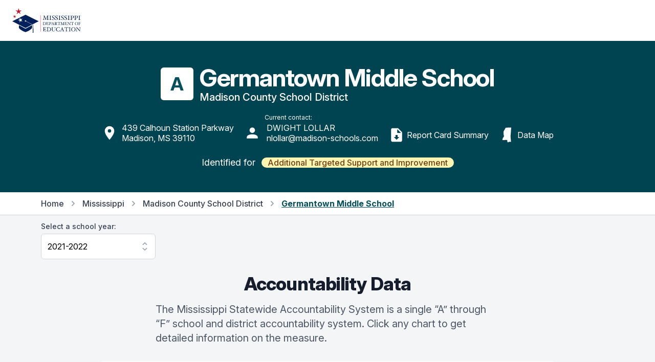

--- FILE ---
content_type: text/html; charset=utf-8
request_url: https://msrc.mdek12.org/entity?EntityID=4500-022&SchoolYear=2021
body_size: 91074
content:
<!DOCTYPE html>
<html lang="en">
  <head>
    
      <!-- Global site tag (gtag.js) - Google Analytics -->
      <script async src="https://www.googletagmanager.com/gtag/js?id=UA-127397625-1"></script>
      <script>
        window.dataLayer = window.dataLayer || [];
        function gtag() { dataLayer.push(arguments); }
        gtag('js', new Date());
        gtag('config', 'UA-127397625-1');
      </script>
      <!-- Google Tag Manager -->
      <script>
        (function (w, d, s, l, i) {
          w[l] = w[l] || []; w[l].push({
            'gtm.start':
              new Date().getTime(), event: 'gtm.js'
          });
          var f = d.getElementsByTagName(s)[0],
          j = d.createElement(s),
          dl = l != 'dataLayer' ? '&l=' + l : '';
          j.async = true;
          j.src ='https://www.googletagmanager.com/gtm.js?id=' + i + dl;
          f.parentNode.insertBefore(j, f);
        })
        (window, document, 'script', 'dataLayer', 'GTM-5HGBRXG');
      </script>
      <!-- End Google Tag Manager -->
    
    <meta name="viewport" content="width=device-width, initial-scale=1.0" />
    <meta property="og:title" content="Mississippi Succeeds Report Card" />
    <meta property="og:type" content="website" />
    <meta property="og:url" content="https://msrc.mdek12.org" />
    <meta property="og:image" content="/images/meta.png" />
    <meta property="og:description" content="The Mississippi Statewide Accountability System is a single “A” through “F” school and district accountability system. Grades are based on student achievement, student growth, student participation in testing, and other academic measures." />
    <meta name="title" content="Mississippi Succeeds Report Card" />
    <meta name=”robots” content="index, follow">
    <meta name="description" content="The Mississippi Statewide Accountability System is a single “A” through “F” school and district accountability system. Grades are based on student achievement, student growth, student participation in testing, and other academic measures." />
    <meta charset="UTF-8">
    <title>Mississippi Succeeds Report Card</title>
    <link rel="stylesheet" href="/css/tailwind.css" />
    <link rel="stylesheet" href="/css/tooltip.css" />
    <link rel="stylesheet" href="/css/general.css" />
    <link rel="stylesheet" href="https://rsms.me/inter/inter.css">
    <script src="https://unpkg.com/popper.js@1"></script>
    <script src="https://unpkg.com/tippy.js@5"></script>
    <script src="https://cdn.jsdelivr.net/gh/alpinejs/alpine@v2.x.x/dist/alpine.min.js"></script>
  </head>
  <body class="bg-gray-100">
    <div class="fixed bottom-0 right-0 p-8 z-overlay" style="bottom: 90px;padding-bottom:0px;">
        <a id="scrollButton" style="opacity: 0;" href="#" onClick="window.scrollTo({top:0,left:0,behavior: 'smooth'});" class="flex items-center justify-center p-2 transition-opacity duration-150 ease-in-out bg-pink-600 rounded-full shadow-md">
          <svg class="w-10 h-10 text-white fill-current" viewBox="0 0 24 24">
            <path fill="currentColor" d="M7.41,18.41L6,17L12,11L18,17L16.59,18.41L12,13.83L7.41,18.41M7.41,12.41L6,11L12,5L18,11L16.59,12.41L12,7.83L7.41,12.41Z" />
          </svg>
        </a>
    </div>
    <div class="flex items-center w-full h-16 bg-white md:h-20 z-overlay">
  <nav class="flex items-center justify-between w-full max-w-screen-xl px-4 mx-auto sm:px-6">
    <!-- yes I know that having a link to an external website on your navbar -->
    <!-- brand is stupid -dk -->
    <a target="_blank" href="https://mdek12.org" aria-label="Home">
      <img class="w-auto h-10 sm:h-12" src="/images/mde-color-no-tag.svg" alt="Logo">
    </a>
    <div class="flex items-center space-x-3">
      <!--
  /Pages/Shared/_GoogleTranslate.cshtml

  holds the google translate dropdown.  Its custom so dont mess with it.
-->

<div id="google_translate_element" class="dropdown"></div>

<script src="/js/jquery-3.7.1.min.js"></script>

<script type="text/javascript">
  function googleTranslateWidgetInit() {
    new google.translate.TranslateElement(
      {
        pageLanguage: "en",
        includedLanguages: "en,ar,zh-CN,fr,gu,hi,pt,es,vi,xh",
        layout: google.translate.TranslateElement.InlineLayout.SIMPLE,
      },
      "google_translate_element"
    );
  }
</script>

<script type="text/javascript" src="//translate.google.com/translate_a/element.js?cb=googleTranslateWidgetInit"></script>

<style>
iframe.goog-te-menu-frame {
    box-shadow: 0 6px 12px rgba(0, 0, 0, .175);
  }

.goog-te-gadget-simple {
    background-color: white !important;
    white-space: nowrap !important;
    width: 11rem !important;
    padding-top: 0.5rem;
    border-radius: 0.375rem;
    padding-bottom: 0.5rem;
    padding-right: 1rem;
    padding-left: 1rem;
    border-color: rgba(210, 214, 220, 1) !important;
    font-size: 1rem !important;
  }

.goog-te-menu-value {
  color: red !important;
  text-decoration: none !important;
  display: flex;
  justify-content: space-between;
  flex-direction: row;
  vertical-align:middle!important;
}

.goog-te-gadget-icon {
  display: none;
}

.goog-te-menu-value span {
  font-family: inherit;
  font-size: 1rem;
  font-weight: 400;
  color: black !important;
  text-decoration: none !important;
}

.goog-te-menu-value:hover {
 color: orange !important;
 text-decoration: none !important;
}

.goog-te-banner-frame {
  top: -38px;
  display: none !important;
}

.goog-te-banner-frame.skiptranslate {
  display: none !important;
} 
</style>


<script type="text/javascript">
(function() {
  function restyleDropdown() {
    var $dropdownIframe = $('.goog-te-menu-frame.skiptranslate');
    
    if($dropdownIframe.length) {
      $dropdownIframe
        .contents()
        .find('head')
        .append('<link rel="stylesheet" type="text/css" href="/css/translate.css"/>');
     } else {
      setTimeout(restyleDropdown, 100);
     }
   }
   restyleDropdown();
})();
</script>
    </div>
  </nav>
</div>

<script>
  // function yearSelect() {
  //   return {
  //     params: null,
  //     origin: null,
  //     path: null,
  //     component: null,
  //     currentYear: null,
  //     entityId: null,
  //     selectedYear: '',
  //     availableYears: [],
  //     handleSelect() {
  //       // console.log('selectedYear', typeof this.selectedYear)
  //       var url = this.origin + this.path + '?EntityID=' + this.entityId + '&SchoolYear=' + this.selectedYear
  //       if (this.component) {
  //         url += '&Component=' + this.component
  //       }
  //       window.location.href = url;
  //     },
  //     fetchYears() {
  //       this.params = new URLSearchParams(window.location.search)
  //       this.origin = window.location.origin
  //       this.path = window.location.pathname
  //       this.component = this.params.get('Component') || null
  //       this.currentYear = this.params.get('SchoolYear')
  //       this.entityId = this.params.get('EntityID')
  //       this.selectedYear = this.params.get('SchoolYear')
  //       // console.log('origin', this.origin, 'path', this.path, 'component', this.component, 'entity', this.entityId)
  //       fetch('/entity?handler=EntityYears&EntityID=' + this.entityId)
  //         .then(response => response.json())
  //         .then(data => {
  //           // console.log('data', JSON.parse(data))
  //           this.availableYears = JSON.parse(data)
  //           this.selectedYear = this.availableYears.find(year => year == this.currentYear)
  //           // console.log('selectedYear', typeof this.selectedYear)
  //           // console.log('fetchyears', this.availableYears)
  //         })
  //     }
  //   }
  // }
</script>
    
<!--
  /Pages/Shared/_EntityHeader.cshtml

  this is used at the top of every district or school.  Its a partial that receives
  entity data from the /Pages/Entity.cshtml view and displays it accordingly.
-->

<div class="bg-teal-900">
    <div class="container px-4 py-8 mx-auto md:py-12">
        <div class="flex justify-start md:justify-center">
            <div class="inline-block">
                <div class="flex flex-wrap items-center space-y-3 md:flex-no-wrap md:space-y-0 md:space-x-3">
                    <div class="flex justify-start md:w-16">
                        <div class="flex items-center justify-center flex-shrink-0 w-16 h-16 bg-white rounded-md">
                            <span class="text-4xl font-bold text-teal-800">
                                A
                            </span>
                        </div>
                    </div>
                    <div class="flex flex-col w-full space-y-1 md:flex-shrink-0">
                        <h1 class="text-3xl font-bold leading-none tracking-tight text-white lg:text-5xl">
                            Germantown Middle School
                        </h1>
                        <p class="text-xl font-medium leading-none text-white notranslate">
                            Madison County School District
                        </p>
                    </div>
                </div>
            </div>
        </div>
        <!-- begin meta links -->
        <div class="flex md:justify-center">
            <div class="flex flex-col mt-4 space-x-0 space-y-3 md:space-x-3 md:space-y-0 md:items-end md:flex-wrap md:flex-row">
                <a target="_blank" href="https://maps.google.com/?q=Germantown Middle School,439 Calhoun Station Parkway ,Madison,MS&#32;39110" class="flex items-center p-1 space-x-2 rounded-md hover:bg-teal-800">
                    <svg class="w-8 h-8 text-white fill-current" viewBox="0 0 24 24">
                        <path fill="currentColor" d="M12,11.5A2.5,2.5 0 0,1 9.5,9A2.5,2.5 0 0,1 12,6.5A2.5,2.5 0 0,1 14.5,9A2.5,2.5 0 0,1 12,11.5M12,2A7,7 0 0,0 5,9C5,14.25 12,22 12,22C12,22 19,14.25 19,9A7,7 0 0,0 12,2Z" />
                    </svg>
                    <div>
                        <p class="leading-5 text-white">
                            439 Calhoun Station Parkway <br />Madison, MS 39110
                        </p>
                    </div>
                </a>
                <div class="flex flex-col p-1">
                    <div class="flex pl-10">
                        <p class="text-xs leading-5 text-white">Current contact:</p>
                    </div>
                    <div class="flex items-center space-x-3">
                        <svg class="w-8 h-8 text-white fill-current" viewBox="0 0 24 24">
                            <path fill="currentColor" d="M12,4A4,4 0 0,1 16,8A4,4 0 0,1 12,12A4,4 0 0,1 8,8A4,4 0 0,1 12,4M12,14C16.42,14 20,15.79 20,18V20H4V18C4,15.79 7.58,14 12,14Z" />
                        </svg>
                        <div>
                            <p class="leading-5 text-white">DWIGHT LOLLAR<br />nlollar@madison-schools.com</p>
                        </div>
                    </div>
                </div>
                <a target="_blank" href="/pdf/ESSASchoolReportCardPdf?EntityID=4500-022&amp;SchoolYear=2021" class="flex items-center p-1 space-x-1 rounded-md cursor-pointer hover:bg-teal-800">
                    <svg class="w-8 h-8 text-white fill-current" viewBox="0 0 24 24">
                        <path fill="currentColor" d="M14,2H6C4.89,2 4,2.89 4,4V20C4,21.11 4.89,22 6,22H18C19.11,22 20,21.11 20,20V8L14,2M12,19L8,15H10.5V12H13.5V15H16L12,19M13,9V3.5L18.5,9H13Z" />
                    </svg>
                    <div>
                        <p class="leading-5 text-white">Report Card Summary</p>
                    </div>
                </a>
                <a href="/map?SchoolYear=2021&EntityID=4500-022" class="flex items-center p-1 space-x-1 rounded-md cursor-pointer hover:bg-teal-800">
                    <svg class="w-8 text-white fill-current" viewBox="0 0 24 24" fill="none" xmlns="http://www.w3.org/2000/svg">
                        <path d="M9.89856 1.30268C9.9468 1.51839 9.7999 1.6223 9.738 1.70841C9.42778 2.13896 9.35454 1.88393 9.27739 2.51297C9.24789 2.75294 9.03502 2.74418 8.83116 3.04227C9.27521 4.13029 7.24691 4.48018 7.72132 5.60781C7.50468 5.7585 7.14258 5.74989 7.00338 5.98555C7.11017 6.02129 7.15943 6.10869 7.12848 6.26757L7.11439 6.54283C7.14069 6.86216 6.7039 6.67516 6.67499 6.93464C6.83787 6.96435 7.07167 6.93091 7.08591 7.09323C6.71524 7.07529 6.71073 7.4582 6.50019 7.61549C6.38729 7.95334 6.76958 7.93626 6.88277 8.32476C6.90835 8.41303 6.68065 8.59989 6.71509 8.86812C6.71931 8.90041 6.96487 9.09948 6.97955 9.15703C7.16306 9.88395 6.46299 9.80946 6.63706 10.3815C6.66075 10.667 7.14941 10.537 7.17295 10.8223C6.92244 10.9361 6.67586 11.0538 6.7196 11.4895C6.88234 11.5192 7.11642 11.4858 7.13037 11.6481C6.98085 11.7754 6.83453 11.906 6.69112 12.0397C6.74706 12.0489 6.81041 12.0515 6.87376 12.0539C7.04537 12.0608 7.21683 12.0676 7.24138 12.2054C6.96734 12.4354 7.38654 12.6154 7.06658 12.8865C7.27393 13.139 7.69154 13.2041 7.72786 13.6094C7.37085 13.7041 7.15406 13.9511 6.86345 14.118C7.58895 14.0664 7.05612 14.4131 7.10669 14.8198C6.82073 15.1854 6.47897 15.4902 6.08171 15.7341C6.47156 16.3045 5.3642 16.4858 5.74635 16.8206C5.84196 16.9047 5.59451 16.962 5.60003 16.9511C5.49134 17.1613 5.36957 17.4042 5.42523 17.6322C5.44252 17.7038 5.37263 18.1213 5.52912 18.3274C4.9386 18.134 4.86624 18.8649 5.19361 19.414C6.27976 19.5047 7.37158 19.4546 8.4429 19.4033C9.83187 19.3369 11.187 19.2688 12.4521 19.5036C12.4085 20.1338 12.0039 20.3696 12.0883 21.1404C12.2596 21.4688 12.6544 21.5984 12.7422 22.0012C12.9408 22.3491 12.774 23.0229 13.3894 22.9994C13.6585 22.8576 13.7127 22.4809 13.982 22.3396C14.3075 22.3712 14.6276 22.2421 14.9397 22.1125C15.2417 21.987 15.5364 21.8613 15.8213 21.8802C16.2029 21.9054 16.2404 22.0777 16.643 22.1974C16.823 21.8139 17.1311 22.0848 17.4791 22.2393C17.7972 22.0565 17.3208 21.8946 17.6394 21.8336L17.6519 21.5929C17.4911 18.5114 16.8363 15.2106 17.1822 11.7396C17.5285 8.26161 17.6564 4.7444 18 1.29608C17.7815 1.27197 17.516 1.29019 17.5963 1C15.1191 1.19777 12.3959 1.12673 9.89856 1.30268V1.30268Z" />
                    </svg>
                    <div>
                        <p class="leading-5 text-white">Data Map</p>
                    </div>
                </a>
            </div>
        </div>
        <!-- end meta links -->
        <!-- begin tsi/csi -->
        <div class="flex flex-col items-center mt-6 space-y-2 md:flex-row md:space-x-3 md:space-y-0 md:justify-center">
                <span class="text-base leading-none text-white md:text-lg">Identified for</span>
                <span class="inline-flex items-center px-3 py-1 md:py-0.5 rounded-full text-sm md:text-base font-medium leading-none bg-yellow-100 text-yellow-800">
                    Additional Targeted Support and Improvement
                </span>
        </div>
    </div>
    
    <!-- end tsi -->
</div>
<input type="hidden" name="rlId" value="100125-7:27">
<script>
  tippy('[data-tippy-content]');
</script>


<style>
    #divHP, #divCCR, #divSP, #divGR, #divACC, #divELL {pointer-events:none;}
</style>
<div class="bg-white border-b border-gray-300">
    <div class="container max-w-6xl px-4 py-3 mx-auto">
        <nav class="flex items-center text-base font-medium leading-5 lg:hidden">
            <a href="/" class="text-gray-700 transition duration-150 ease-in-out hover:text-gray-700">Home</a>
                <svg class="flex-shrink-0 w-5 h-5 mx-2 text-gray-400" viewBox="0 0 20 20" fill="currentColor">
                    <path fill-rule="evenodd" d="M7.293 14.707a1 1 0 010-1.414L10.586 10 7.293 6.707a1 1 0 011.414-1.414l4 4a1 1 0 010 1.414l-4 4a1 1 0 01-1.414 0z" clip-rule="evenodd" />
                </svg>
                <a href="/entity?EntityID=4500-000&SchoolYear=2021" class="text-gray-700 transition duration-150 ease-in-out hover:text-gray-700 hover:underline">
                    Back to District
                </a>
        </nav>
        <nav class="items-center hidden text-base font-medium leading-5 lg:flex">
            <a href="/" class="text-gray-700 transition duration-150 ease-in-out hover:text-gray-700">Home</a>
            <svg class="flex-shrink-0 w-5 h-5 mx-2 text-gray-400" viewBox="0 0 20 20" fill="currentColor">
                <path fill-rule="evenodd" d="M7.293 14.707a1 1 0 010-1.414L10.586 10 7.293 6.707a1 1 0 011.414-1.414l4 4a1 1 0 010 1.414l-4 4a1 1 0 01-1.414 0z" clip-rule="evenodd" />
            </svg>
            <a href="/entity?EntityID=0000-000&SchoolYear=2021" class="text-gray-700 transition duration-150 ease-in-out hover:text-gray-700 hover:underline">
                Mississippi
            </a>
                <svg class="flex-shrink-0 w-5 h-5 mx-2 text-gray-400" viewBox="0 0 20 20" fill="currentColor">
                    <path fill-rule="evenodd" d="M7.293 14.707a1 1 0 010-1.414L10.586 10 7.293 6.707a1 1 0 011.414-1.414l4 4a1 1 0 010 1.414l-4 4a1 1 0 01-1.414 0z" clip-rule="evenodd" />
                </svg>
                <a href="/entity?EntityID=4500-000&SchoolYear=2021" class="text-gray-700 transition duration-150 ease-in-out hover:text-gray-700 hover:underline">
                    Madison County School District
                </a>
                <svg class="flex-shrink-0 w-5 h-5 mx-2 text-gray-400" viewBox="0 0 20 20" fill="currentColor">
                    <path fill-rule="evenodd" d="M7.293 14.707a1 1 0 010-1.414L10.586 10 7.293 6.707a1 1 0 011.414-1.414l4 4a1 1 0 010 1.414l-4 4a1 1 0 01-1.414 0z" clip-rule="evenodd" />
                </svg>
                <div class="font-bold text-teal-800 underline">Germantown Middle School</div>
        </nav>
    </div>
</div>



<div class="container max-w-6xl px-4 py-3 mx-auto">
    <div x-data="yearSelect()" x-init="fetchYears()" class="w-56">
  <label for="location" class="block text-sm font-medium leading-5 text-gray-700">Select a school year:</label>
  <select x-model="selectedYear" x-on:change="handleSelect" id="yearSelect" class="block w-full py-3 pl-3 pr-10 mt-1 leading-6 border-gray-300 form-select focus:outline-none focus:shadow-outline-blue focus:border-blue-300">
    <template x-for="item in availableYears">
      <option :key="item" :selected="item == selectedYear" :value="item" x-text="`${item}-${item + 1}`"></option>
    </template>
  </select>
</div>

<script>
  function yearSelect() {
    return {
      params: null,
      origin: null,
      path: null,
      component: null,
      currentYear: null,
      entityId: null,
      selectedYear: '',
      availableYears: [],
      handleSelect() {
        // console.log('selectedYear', typeof this.selectedYear)
        var url = this.origin + this.path + '?EntityID=' + this.entityId + '&SchoolYear=' + this.selectedYear
        if (this.component) {
          url += '&Component=' + this.component
        }
        window.location.href = url;
      },
      fetchYears() {
        this.params = new URLSearchParams(window.location.search)
        this.origin = window.location.origin
        this.path = window.location.pathname
        this.component = this.params.get('Component') || null
        this.currentYear = this.params.get('SchoolYear')
        this.entityId = this.params.get('EntityID')
        this.selectedYear = this.params.get('SchoolYear')
        // console.log('params', this.params, 'origin', this.origin, 'path', this.path, 'component', this.component, 'entity', this.entityId)
        fetch('/entity?handler=EntityYears&EntityID=' + this.entityId)
          .then(response => response.json())
          .then(data => {
            // console.log('returned years', JSON.parse(data), this.path)
            if (this.component == "GR" ||
              this.component == "PRESCHPCT" ||
              this.component == "PSECENR" ||
              this.path == "/entity" ||
              this.path == "/teaching" || 
              // this.path == "/discipline" ||
              this.path == "/naep" ||
              this.path == "/hsfb" ||
              this.path == "/ppe" ||
              this.path == "/support"
               ) {
                this.availableYears = JSON.parse(data)
                if (this.currentYear < 2017) {
                  this.selectedYear = JSON.parse(data).shift();
                  // console.log('last year', this.selectedYear, JSON.parse(data))
                } else {
                  this.selectedYear = this.availableYears.find(year => year == this.currentYear)
                }
              } 
              else {
                var tempData = JSON.parse(data)
                this.availableYears = tempData.filter(i => {
                  return i !== 2019
                })
                this.selectedYear = this.availableYears.find(year => year == this.currentYear)
              }
          })
      }
    }
  }
</script>
</div>


            <div class="container max-w-6xl px-4 mx-auto mt-4">
    <h3 class="text-3xl leading-8 text-center section-header sm:text-4xl sm:leading-10">
        Accountability Data
    </h3>
    <p class="max-w-2xl mx-auto mt-4 text-xl leading-7 text-left text-gray-600">
        The Mississippi Statewide Accountability System is a single “A” through “F” school and district accountability system. Click any chart to get detailed information on the measure.
    </p>
</div>

<div class="container max-w-6xl px-4 mx-auto mt-4">
    <div class="flex flex-col max-w-4xl mx-auto mt-8 md:flex-row md:items-start">
        <div class="flex flex-col px-4 pt-5 pb-4 mx-auto overflow-hidden text-left bg-white rounded-lg shadow-xl  sm:w-full sm:p-6">
            <div>
                <div class="flex items-center justify-center w-12 h-12 mx-auto bg-yellow-100 rounded-full">
                    <span class="text-3xl font-black leading-none text-yellow-600">i</span>
                </div>
                <div class="mt-3 text-center sm:mt-5">
                    <h3 class="text-lg font-medium leading-6 text-gray-900" id="modal-headline">
                        COVID-19 and 2021-2022 Data
                    </h3>
                    <div class="mt-2 text-left">
                        <span class=" text-sm leading-5  text-gray-700">
                            COVID-19 pandemic disruptions continue to be reflected in 2021-2022 accountability data, particularly growth data. Growth calculations for some high school students required measuring growth from the 2018-2019 school year, and overall student performance on assessments improved since the first full year of pandemic-era schooling in 2020-2021. Additionally, students did not have to pass end-of-course high school assessments in 2020-2021, which affected the 2021-22 graduation rate.
                        </span>
                        <span class="text-sm leading-5 text-left text-gray-700">
                        </span>
                    </div>
                </div>
            </div>
        </div>

    </div>

    <div class="py-4"></div>
</div>

        <div class="container max-w-6xl px-4 mx-auto mt-16">
            <h4 class="text-2xl font-bold leading-none text-center sm:text-3xl">
                Math
            </h4>
            <div class="max-w-2xl mx-auto mt-2 text-lg leading-6 text-left text-gray-600 sm:text-left">
                Measurements of student performance on the statewide math assessment.
            </div>
        </div>
        <div class="container max-w-6xl px-4 mx-auto my-8">
            <div class="grid items-start justify-center w-full grid-cols-1 gap-3 mx-auto sm:grid-cols-2 md:grid-cols-3">
                    <!--
  /Pages/Shared/_DataCard.cshtml

  this is the card that's shown on the main entity page. It's a card.
  It either shows an SVG or data.
-->
<script type="module" src="/js/chart-d3.js"></script>
<a href="/details?EntityID=4500-022&Component=MP&SchoolYear=2021" class="flex flex-col bg-white border divide-y rounded-md shadow hover:shadow-md">
    <div class="px-4 py-3">
        <h3 class="text-lg font-medium leading-6 text-center text-gray-900 truncate" title="Math Proficiency">
            Math Proficiency
        </h3>
    </div>
    <div class="h-32 px-4 py-3">
        <div class="flex flex-col items-center justify-center w-full h-full relative">
        <div id="divMP" class="background-gray-100 w-full h-full absolute z-10">
            <svg class="w-full h-full" comp-rotation="84.2400" data-state-value="46.8000" style="transform: translate(0px, 50px) rotate(84.2400deg);"></svg>
        </div>
        <div class="relative w-48 h-24 overflow-hidden bg-teal-600 rounded-t-full" style="--line-top: 0px; --line-rotation: 81deg;">
			<div class="absolute bottom-0 w-48 h-24 origin-bottom bg-gray-300" style="transform:rotate(114.6600deg);"></div>
			<div id="outerMP" class="absolute inset-0 bottom-0 flex items-end justify-center h-24">
				<div id="innerMP" class="bottom-0 w-32 h-16 overflow-hidden bg-white rounded-t-full"></div>
			</div>
			        <span class="absolute bottom-0 left-0 w-full text-3xl font-bold leading-none text-center">
			            <span class="text-green-up-arrow">
					        &uarr;
                        </span>
63.7%			        </span>
			<span class="absolute bottom-0 left-0 w-full text-3xl font-bold leading-none text-center">
			</span>
		</div>
        </div>
    </div>
    <div class="h-20 px-4 py-3">
            <p class="text-sm leading-5 text-left text-gray-600 truncate-3-lines" title="Percent of students scoring Proficient or Advanced (Levels 4 or 5) on the statewide MAAP math or Algebra I assessment.">
                Percent of students scoring Proficient or Advanced (Levels 4 or 5) on the statewide MAAP math or Algebra I assessment.
            </p>
    </div>
</a>

                    <!--
  /Pages/Shared/_DataCard.cshtml

  this is the card that's shown on the main entity page. It's a card.
  It either shows an SVG or data.
-->
<script type="module" src="/js/chart-d3.js"></script>
<a href="/details?EntityID=4500-022&Component=MG&SchoolYear=2021" class="flex flex-col bg-white border divide-y rounded-md shadow hover:shadow-md">
    <div class="px-4 py-3">
        <h3 class="text-lg font-medium leading-6 text-center text-gray-900 truncate" title="Math Growth">
            Math Growth
        </h3>
    </div>
    <div class="h-32 px-4 py-3">
        <div class="flex flex-col items-center justify-center w-full h-full relative">
        <div id="divMG" class="background-gray-100 w-full h-full absolute z-10">
            <svg class="w-full h-full" comp-rotation="130.6800" data-state-value="72.6000" style="transform: translate(0px, 50px) rotate(130.6800deg);"></svg>
        </div>
        <div class="relative w-48 h-24 overflow-hidden bg-teal-600 rounded-t-full" style="--line-top: 0px; --line-rotation: 81deg;">
			<div class="absolute bottom-0 w-48 h-24 origin-bottom bg-gray-300" style="transform:rotate(147.0600deg);"></div>
			<div id="outerMG" class="absolute inset-0 bottom-0 flex items-end justify-center h-24">
				<div id="innerMG" class="bottom-0 w-32 h-16 overflow-hidden bg-white rounded-t-full"></div>
			</div>
                    <span class="absolute bottom-0 left-0 w-full text-3xl font-bold leading-none text-center">
81.7%                    </span>
			<span class="absolute bottom-0 left-0 w-full text-3xl font-bold leading-none text-center">
			</span>
		</div>
        </div>
    </div>
    <div class="h-20 px-4 py-3">
            <p class="text-sm leading-5 text-left text-gray-600 truncate-3-lines" title="Points awarded to students making adequate progress in performance on the statewide math assessment from one year to the next.">
                Points awarded to students making adequate progress in performance on the statewide math assessment from one year to the next.
            </p>
    </div>
</a>

                    <!--
  /Pages/Shared/_DataCard.cshtml

  this is the card that's shown on the main entity page. It's a card.
  It either shows an SVG or data.
-->
<script type="module" src="/js/chart-d3.js"></script>
<a href="/details?EntityID=4500-022&Component=MGL25&SchoolYear=2021" class="flex flex-col bg-white border divide-y rounded-md shadow hover:shadow-md">
    <div class="px-4 py-3">
        <h3 class="text-lg font-medium leading-6 text-center text-gray-900 truncate" title="Math Growth Lowest 25%">
            Math Growth Lowest 25%
        </h3>
    </div>
    <div class="h-32 px-4 py-3">
        <div class="flex flex-col items-center justify-center w-full h-full relative">
        <div id="divMGL25" class="background-gray-100 w-full h-full absolute z-10">
            <svg class="w-full h-full" comp-rotation="123.4800" data-state-value="68.6000" style="transform: translate(0px, 50px) rotate(123.4800deg);"></svg>
        </div>
        <div class="relative w-48 h-24 overflow-hidden bg-teal-600 rounded-t-full" style="--line-top: 0px; --line-rotation: 81deg;">
			<div class="absolute bottom-0 w-48 h-24 origin-bottom bg-gray-300" style="transform:rotate(113.9400deg);"></div>
			<div id="outerMGL25" class="absolute inset-0 bottom-0 flex items-end justify-center h-24">
				<div id="innerMGL25" class="bottom-0 w-32 h-16 overflow-hidden bg-white rounded-t-full"></div>
			</div>
                    <span class="absolute bottom-0 left-0 w-full text-3xl font-bold leading-none text-center">
63.3%                    </span>
			<span class="absolute bottom-0 left-0 w-full text-3xl font-bold leading-none text-center">
			</span>
		</div>
        </div>
    </div>
    <div class="h-20 px-4 py-3">
            <p class="text-sm leading-5 text-left text-gray-600 truncate-3-lines" title="Points earned for growth of students in the lowest 25% of performance on the statewide math assessment.">
                Points earned for growth of students in the lowest 25% of performance on the statewide math assessment.
            </p>
    </div>
</a>

            </div>
        </div>
        <div class="container max-w-6xl px-4 mx-auto mt-12">
            <h4 class="text-2xl font-bold leading-none text-center sm:text-3xl">
                English
            </h4>
            <div class="max-w-2xl mx-auto mt-2 text-lg leading-6 text-left text-gray-600 sm:text-left">
                Measurements of student performance on the statewide English language arts (ELA) assessment.
            </div>
        </div>
        <div class="container max-w-6xl px-4 mx-auto my-8">
            <div class="grid items-start justify-center w-full grid-cols-1 gap-3 mx-auto sm:grid-cols-2 md:grid-cols-3">
                    <!--
  /Pages/Shared/_DataCard.cshtml

  this is the card that's shown on the main entity page. It's a card.
  It either shows an SVG or data.
-->
<script type="module" src="/js/chart-d3.js"></script>
<a href="/details?EntityID=4500-022&Component=EP&SchoolYear=2021" class="flex flex-col bg-white border divide-y rounded-md shadow hover:shadow-md">
    <div class="px-4 py-3">
        <h3 class="text-lg font-medium leading-6 text-center text-gray-900 truncate" title="English Proficiency">
            English Proficiency
        </h3>
    </div>
    <div class="h-32 px-4 py-3">
        <div class="flex flex-col items-center justify-center w-full h-full relative">
        <div id="divEP" class="background-gray-100 w-full h-full absolute z-10">
            <svg class="w-full h-full" comp-rotation="75.4200" data-state-value="41.9000" style="transform: translate(0px, 50px) rotate(75.4200deg);"></svg>
        </div>
        <div class="relative w-48 h-24 overflow-hidden bg-teal-600 rounded-t-full" style="--line-top: 0px; --line-rotation: 81deg;">
			<div class="absolute bottom-0 w-48 h-24 origin-bottom bg-gray-300" style="transform:rotate(118.6200deg);"></div>
			<div id="outerEP" class="absolute inset-0 bottom-0 flex items-end justify-center h-24">
				<div id="innerEP" class="bottom-0 w-32 h-16 overflow-hidden bg-white rounded-t-full"></div>
			</div>
			        <span class="absolute bottom-0 left-0 w-full text-3xl font-bold leading-none text-center">
			            <span class="text-green-up-arrow">
					        &uarr;
                        </span>
65.9%			        </span>
			<span class="absolute bottom-0 left-0 w-full text-3xl font-bold leading-none text-center">
			</span>
		</div>
        </div>
    </div>
    <div class="h-20 px-4 py-3">
            <p class="text-sm leading-5 text-left text-gray-600 truncate-3-lines" title="Percent of students scoring Proficient or Advanced (Levels 4 or 5) on the statewide MAAP ELA or English II assessment.">
                Percent of students scoring Proficient or Advanced (Levels 4 or 5) on the statewide MAAP ELA or English II assessment.
            </p>
    </div>
</a>

                    <!--
  /Pages/Shared/_DataCard.cshtml

  this is the card that's shown on the main entity page. It's a card.
  It either shows an SVG or data.
-->
<script type="module" src="/js/chart-d3.js"></script>
<a href="/details?EntityID=4500-022&Component=EG&SchoolYear=2021" class="flex flex-col bg-white border divide-y rounded-md shadow hover:shadow-md">
    <div class="px-4 py-3">
        <h3 class="text-lg font-medium leading-6 text-center text-gray-900 truncate" title="English Growth">
            English Growth
        </h3>
    </div>
    <div class="h-32 px-4 py-3">
        <div class="flex flex-col items-center justify-center w-full h-full relative">
        <div id="divEG" class="background-gray-100 w-full h-full absolute z-10">
            <svg class="w-full h-full" comp-rotation="111.7800" data-state-value="62.1000" style="transform: translate(0px, 50px) rotate(111.7800deg);"></svg>
        </div>
        <div class="relative w-48 h-24 overflow-hidden bg-teal-600 rounded-t-full" style="--line-top: 0px; --line-rotation: 81deg;">
			<div class="absolute bottom-0 w-48 h-24 origin-bottom bg-gray-300" style="transform:rotate(141.4800deg);"></div>
			<div id="outerEG" class="absolute inset-0 bottom-0 flex items-end justify-center h-24">
				<div id="innerEG" class="bottom-0 w-32 h-16 overflow-hidden bg-white rounded-t-full"></div>
			</div>
                    <span class="absolute bottom-0 left-0 w-full text-3xl font-bold leading-none text-center">
78.6%                    </span>
			<span class="absolute bottom-0 left-0 w-full text-3xl font-bold leading-none text-center">
			</span>
		</div>
        </div>
    </div>
    <div class="h-20 px-4 py-3">
            <p class="text-sm leading-5 text-left text-gray-600 truncate-3-lines" title="Points awarded to students making adequate progress in performance on the statewide English assessment from one year to the next.">
                Points awarded to students making adequate progress in performance on the statewide English assessment from one year to the next.
            </p>
    </div>
</a>

                    <!--
  /Pages/Shared/_DataCard.cshtml

  this is the card that's shown on the main entity page. It's a card.
  It either shows an SVG or data.
-->
<script type="module" src="/js/chart-d3.js"></script>
<a href="/details?EntityID=4500-022&Component=EGL25&SchoolYear=2021" class="flex flex-col bg-white border divide-y rounded-md shadow hover:shadow-md">
    <div class="px-4 py-3">
        <h3 class="text-lg font-medium leading-6 text-center text-gray-900 truncate" title="English Growth Lowest 25%">
            English Growth Lowest 25%
        </h3>
    </div>
    <div class="h-32 px-4 py-3">
        <div class="flex flex-col items-center justify-center w-full h-full relative">
        <div id="divEGL25" class="background-gray-100 w-full h-full absolute z-10">
            <svg class="w-full h-full" comp-rotation="101.8800" data-state-value="56.6000" style="transform: translate(0px, 50px) rotate(101.8800deg);"></svg>
        </div>
        <div class="relative w-48 h-24 overflow-hidden bg-teal-600 rounded-t-full" style="--line-top: 0px; --line-rotation: 81deg;">
			<div class="absolute bottom-0 w-48 h-24 origin-bottom bg-gray-300" style="transform:rotate(105.1200deg);"></div>
			<div id="outerEGL25" class="absolute inset-0 bottom-0 flex items-end justify-center h-24">
				<div id="innerEGL25" class="bottom-0 w-32 h-16 overflow-hidden bg-white rounded-t-full"></div>
			</div>
                    <span class="absolute bottom-0 left-0 w-full text-3xl font-bold leading-none text-center">
58.4%                    </span>
			<span class="absolute bottom-0 left-0 w-full text-3xl font-bold leading-none text-center">
			</span>
		</div>
        </div>
    </div>
    <div class="h-20 px-4 py-3">
            <p class="text-sm leading-5 text-left text-gray-600 truncate-3-lines" title="Points earned for growth for students in the lowest 25% of performance on the statewide English assessment.">
                Points earned for growth for students in the lowest 25% of performance on the statewide English assessment.
            </p>
    </div>
</a>

            </div>
        </div>
        <div class="container max-w-6xl px-4 mx-auto mt-12">
            <h4 class="text-2xl font-bold leading-none text-center sm:text-3xl">
                Other
            </h4>
            <div class="max-w-2xl mx-auto mt-2 text-lg leading-6 text-left text-gray-600 sm:text-left">
                Other measurements of student performance that factor into the accountability grade.
            </div>
        </div>
        <div class="container max-w-6xl px-4 mx-auto my-8">
            <div class="grid items-start justify-center w-full grid-cols-1 gap-3 mx-auto sm:grid-cols-2 md:grid-cols-3">
                        <!--
  /Pages/Shared/_DataCard.cshtml

  this is the card that's shown on the main entity page. It's a card.
  It either shows an SVG or data.
-->
<script type="module" src="/js/chart-d3.js"></script>
<a href="/details?EntityID=4500-022&Component=SP&SchoolYear=2021" class="flex flex-col bg-white border divide-y rounded-md shadow hover:shadow-md">
    <div class="px-4 py-3">
        <h3 class="text-lg font-medium leading-6 text-center text-gray-900 truncate" title="Science Proficiency">
            Science Proficiency
        </h3>
    </div>
    <div class="h-32 px-4 py-3">
        <div class="flex flex-col items-center justify-center w-full h-full relative">
        <div id="divSP" class="background-gray-100 w-full h-full absolute z-10">
            <svg class="w-full h-full" comp-rotation="124.9200" data-state-value="69.4000" style="transform: translate(0px, 50px) rotate(124.9200deg);"></svg>
        </div>
        <div class="relative w-48 h-24 overflow-hidden bg-teal-600 rounded-t-full" style="--line-top: 0px; --line-rotation: 81deg;">
			<div class="absolute bottom-0 w-48 h-24 origin-bottom bg-gray-300" style="transform:rotate(131.0400deg);"></div>
			<div id="outerSP" class="absolute inset-0 bottom-0 flex items-end justify-center h-24">
				<div id="innerSP" class="bottom-0 w-32 h-16 overflow-hidden bg-white rounded-t-full"></div>
			</div>
			        <span class="absolute bottom-0 left-0 w-full text-3xl font-bold leading-none text-center">
			            <span class="text-red-down-arrow">
					        &darr;
                        </span>
72.8%			        </span>
			<span class="absolute bottom-0 left-0 w-full text-3xl font-bold leading-none text-center">
			</span>
		</div>
        </div>
    </div>
    <div class="h-20 px-4 py-3">
            <p class="text-sm leading-5 text-left text-gray-600 truncate-3-lines" title="Percent of students scoring Proficient or Advanced (Levels 4 or 5) on the statewide Science or Biology I assessment.">
                Percent of students scoring Proficient or Advanced (Levels 4 or 5) on the statewide Science or Biology I assessment.
            </p>
    </div>
</a>

                        <!--
  /Pages/Shared/_DataCard.cshtml

  this is the card that's shown on the main entity page. It's a card.
  It either shows an SVG or data.
-->
<script type="module" src="/js/chart-d3.js"></script>
<a href="/ell?EntityID=4500-022&Component=ELL&SchoolYear=2021" class="flex flex-col bg-white border divide-y rounded-md shadow hover:shadow-md">
    <div class="px-4 py-3">
        <h3 class="text-lg font-medium leading-6 text-center text-gray-900 truncate" title="English Learners">
            English Learners
        </h3>
    </div>
    <div class="h-32 px-4 py-3">
        <div class="flex flex-col items-center justify-center w-full h-full relative">
        <div id="divELL" class="background-gray-100 w-full h-full absolute z-10">
            <svg class="w-full h-full" comp-rotation="99.9000" data-state-value="55.5000" style="transform: translate(0px, 50px) rotate(99.9000deg);"></svg>
        </div>
        <div class="relative w-48 h-24 overflow-hidden bg-teal-600 rounded-t-full" style="--line-top: 0px; --line-rotation: 81deg;">
			<div class="absolute bottom-0 w-48 h-24 origin-bottom bg-gray-300" style="transform:rotate(90.0000deg);"></div>
			<div id="outerELL" class="absolute inset-0 bottom-0 flex items-end justify-center h-24">
				<div id="innerELL" class="bottom-0 w-32 h-16 overflow-hidden bg-white rounded-t-full"></div>
			</div>
                    <span class="absolute bottom-0 left-0 w-full text-3xl font-bold leading-none text-center">
50.0%                    </span>
			<span class="absolute bottom-0 left-0 w-full text-3xl font-bold leading-none text-center">
			</span>
		</div>
        </div>
    </div>
    <div class="h-20 px-4 py-3">
            <p class="text-sm leading-5 text-left text-gray-600 truncate-3-lines" title="Percent of English Learners attaining English Language Proficiency.">
                Percent of English Learners attaining English Language Proficiency.
            </p>
    </div>
</a>

            </div>
        </div>


        <div class="flex my-12 border-t"></div>
        <div class="container max-w-6xl px-4 mx-auto">
            <h3 class="text-3xl leading-8 text-center section-header sm:text-4xl sm:leading-10">
                Student Assessment Results
            </h3>
            <p class="max-w-2xl mx-auto mt-4 text-xl leading-7 text-left text-gray-600">
                The following sections show detailed information on student performance and participation on statewide assessments. Click any icon to get detailed information on the measure.
            </p>
        </div>
            <div class="container max-w-6xl px-4 mx-auto mt-12">
                <h4 class="text-2xl font-bold leading-none text-center sm:text-3xl">
                    Student Performance
                </h4>
                <div class="max-w-2xl mx-auto mt-2 text-lg leading-6 text-left text-gray-600 sm:text-left">
                    Student performance shows detailed information about each level of performance on statewide assessments by student subgroups.
                </div>
            </div>
            <div class="container max-w-6xl px-4 mx-auto my-8">
                <div class="grid items-start justify-center w-full grid-cols-1 gap-3 mx-auto sm:grid-cols-2 md:grid-cols-3">
                                <!--
  /Pages/Shared/_DataCard.cshtml

  this is the card that's shown on the main entity page. It's a card.
  It either shows an SVG or data.
-->
<a href="/performance?EntityID=4500-022&Component=MPERF&SchoolYear=2021" class="flex flex-col bg-white border divide-y rounded-md shadow hover:shadow-md">
    <div class="px-4 py-3">
        <h3 class="text-lg font-medium leading-6 text-center text-gray-900 truncate" title="Math Performance">
            Math Performance
        </h3>
    </div>
    <div class="h-32 px-4 py-3">
        <div class="flex flex-col items-center justify-center w-full h-full">
                    <svg class="w-24 h-24 text-red-900 fill-current" viewBox="0 0 24 24">
                        <path d="M9,2H4A2,2 0 0,0 2,4V9A2,2 0 0,0 4,11H9A2,2 0 0,0 11,9V4A2,2 0 0,0 9,2M9,7H4V6H9V7M20,13H15A2,2 0 0,0 13,15V20A2,2 0 0,0 15,22H20A2,2 0 0,0 22,20V15A2,2 0 0,0 20,13M20,19H15V18H20V19M20,17H15V16H20V17M20,2H15A2,2 0 0,0 13,4V9A2,2 0 0,0 15,11H20A2,2 0 0,0 22,9V4A2,2 0 0,0 20,2M20,7H18V9H17V7H15V6H17V4H18V6H20V7M9,13H4A2,2 0 0,0 2,15V20A2,2 0 0,0 4,22H9A2,2 0 0,0 11,20V15A2,2 0 0,0 9,13M8.62,18.91L7.91,19.62L6.5,18.21L5.09,19.62L4.38,18.91L5.79,17.5L4.38,16.09L5.09,15.38L6.5,16.79L7.91,15.38L8.62,16.09L7.21,17.5L8.62,18.91Z" />
                    </svg>
        </div>
    </div>
    <div class="h-20 px-4 py-3">
            <p class="text-sm leading-5 text-left text-gray-600 truncate-3-lines" title="How students performed on the end-of-year MAAP mathematics assessment (grades 3-8) or the end-of-course MAAP Algebra I assessment (high school)">
                How students performed on the end-of-year MAAP mathematics assessment (grades 3-8) or the end-of-course MAAP Algebra I assessment (high school)
            </p>
    </div>
</a>
                                <!--
  /Pages/Shared/_DataCard.cshtml

  this is the card that's shown on the main entity page. It's a card.
  It either shows an SVG or data.
-->
<a href="/performance?EntityID=4500-022&Component=EPERF&SchoolYear=2021" class="flex flex-col bg-white border divide-y rounded-md shadow hover:shadow-md">
    <div class="px-4 py-3">
        <h3 class="text-lg font-medium leading-6 text-center text-gray-900 truncate" title="English Performance">
            English Performance
        </h3>
    </div>
    <div class="h-32 px-4 py-3">
        <div class="flex flex-col items-center justify-center w-full h-full">
                    <svg class="w-24 h-24 text-red-900 fill-current" viewBox="0 0 24 24">
                        <path fill="currentColor" d="M19,2L14,6.5V17.5L19,13V2M6.5,5C4.55,5 2.45,5.4 1,6.5V21.16C1,21.41 1.25,21.66 1.5,21.66C1.6,21.66 1.65,21.59 1.75,21.59C3.1,20.94 5.05,20.5 6.5,20.5C8.45,20.5 10.55,20.9 12,22C13.35,21.15 15.8,20.5 17.5,20.5C19.15,20.5 20.85,20.81 22.25,21.56C22.35,21.61 22.4,21.59 22.5,21.59C22.75,21.59 23,21.34 23,21.09V6.5C22.4,6.05 21.75,5.75 21,5.5V7.5L21,13V19C19.9,18.65 18.7,18.5 17.5,18.5C15.8,18.5 13.35,19.15 12,20V13L12,8.5V6.5C10.55,5.4 8.45,5 6.5,5V5Z" />
                    </svg>
        </div>
    </div>
    <div class="h-20 px-4 py-3">
            <p class="text-sm leading-5 text-left text-gray-600 truncate-3-lines" title="How students performed on the end-of-year MAAP ELA assessment (grades 3-8) or the end-of-course MAAP English II assessment (high school)">
                How students performed on the end-of-year MAAP ELA assessment (grades 3-8) or the end-of-course MAAP English II assessment (high school)
            </p>
    </div>
</a>
                                <!--
  /Pages/Shared/_DataCard.cshtml

  this is the card that's shown on the main entity page. It's a card.
  It either shows an SVG or data.
-->
<a href="/performance?EntityID=4500-022&Component=SPERF&SchoolYear=2021" class="flex flex-col bg-white border divide-y rounded-md shadow hover:shadow-md">
    <div class="px-4 py-3">
        <h3 class="text-lg font-medium leading-6 text-center text-gray-900 truncate" title="Science Performance">
            Science Performance
        </h3>
    </div>
    <div class="h-32 px-4 py-3">
        <div class="flex flex-col items-center justify-center w-full h-full">
                    <svg class="w-24 h-24 text-red-900 fill-current" viewBox="0 0 24 24">
                        <path fill="currentColor" d="M12,11A1,1 0 0,1 13,12A1,1 0 0,1 12,13A1,1 0 0,1 11,12A1,1 0 0,1 12,11M4.22,4.22C5.65,2.79 8.75,3.43 12,5.56C15.25,3.43 18.35,2.79 19.78,4.22C21.21,5.65 20.57,8.75 18.44,12C20.57,15.25 21.21,18.35 19.78,19.78C18.35,21.21 15.25,20.57 12,18.44C8.75,20.57 5.65,21.21 4.22,19.78C2.79,18.35 3.43,15.25 5.56,12C3.43,8.75 2.79,5.65 4.22,4.22M15.54,8.46C16.15,9.08 16.71,9.71 17.23,10.34C18.61,8.21 19.11,6.38 18.36,5.64C17.62,4.89 15.79,5.39 13.66,6.77C14.29,7.29 14.92,7.85 15.54,8.46M8.46,15.54C7.85,14.92 7.29,14.29 6.77,13.66C5.39,15.79 4.89,17.62 5.64,18.36C6.38,19.11 8.21,18.61 10.34,17.23C9.71,16.71 9.08,16.15 8.46,15.54M5.64,5.64C4.89,6.38 5.39,8.21 6.77,10.34C7.29,9.71 7.85,9.08 8.46,8.46C9.08,7.85 9.71,7.29 10.34,6.77C8.21,5.39 6.38,4.89 5.64,5.64M9.88,14.12C10.58,14.82 11.3,15.46 12,16.03C12.7,15.46 13.42,14.82 14.12,14.12C14.82,13.42 15.46,12.7 16.03,12C15.46,11.3 14.82,10.58 14.12,9.88C13.42,9.18 12.7,8.54 12,7.97C11.3,8.54 10.58,9.18 9.88,9.88C9.18,10.58 8.54,11.3 7.97,12C8.54,12.7 9.18,13.42 9.88,14.12M18.36,18.36C19.11,17.62 18.61,15.79 17.23,13.66C16.71,14.29 16.15,14.92 15.54,15.54C14.92,16.15 14.29,16.71 13.66,17.23C15.79,18.61 17.62,19.11 18.36,18.36Z" />
                    </svg>
        </div>
    </div>
    <div class="h-20 px-4 py-3">
            <p class="text-sm leading-5 text-left text-gray-600 truncate-3-lines" title="How students performed on the end-of-year Science assessment (grades 5 and 8) or the end-of-course Biology I assessment (high school) determines how proficient the student is in the subject area.">
                How students performed on the end-of-year Science assessment (grades 5 and 8) or the end-of-course Biology I assessment (high school) determines how proficient the student is in the subject area.
            </p>
    </div>
</a>

                </div>
            </div>
            <div class="container max-w-6xl px-4 mx-auto mt-12">
                <h4 class="text-2xl font-bold leading-none text-center sm:text-3xl">
                    Student Participation
                </h4>
                <div class="max-w-2xl mx-auto mt-2 text-lg leading-6 text-left text-gray-600 sm:text-left">
                    The percent of all students enrolled in a Mississippi public school who participated in the yearly statewide assessments.

                </div>
            </div>
            <div class="container max-w-6xl px-4 mx-auto my-8">
                <div class="grid items-start justify-center w-full grid-cols-1 gap-3 mx-auto sm:grid-cols-2 md:grid-cols-3">
                        <!--
  /Pages/Shared/_DataCard.cshtml

  this is the card that's shown on the main entity page. It's a card.
  It either shows an SVG or data.
-->
<a href="/details?EntityID=4500-022&Component=MATHPT&SchoolYear=2021" class="flex flex-col bg-white border divide-y rounded-md shadow hover:shadow-md">
    <div class="px-4 py-3">
        <h3 class="text-lg font-medium leading-6 text-center text-gray-900 truncate" title="Math Participation">
            Math Participation
        </h3>
    </div>
    <div class="h-32 px-4 py-3">
        <div class="flex flex-col items-center justify-center w-full h-full">
                    <div class="relative w-48 h-24 overflow-hidden bg-teal-600 rounded-t-full">
                        <div class="absolute bottom-0 w-48 h-24 origin-bottom bg-gray-300" style="transform:rotate(172.0080deg);"></div>
                        <div class="absolute inset-0 bottom-0 flex items-end justify-center h-24">
                            <div class="bottom-0 w-32 h-16 overflow-hidden bg-white rounded-t-full"></div>
                        </div>
                        <span class="absolute bottom-0 left-0 w-full text-3xl font-bold leading-none text-center">
95.6%                        </span>
                    </div>
        </div>
    </div>
    <div class="h-20 px-4 py-3">
            <p class="text-sm leading-5 text-left text-gray-600 truncate-3-lines" title="Percent of all students completing the annual statewide math or Algebra I assessment.">
                Percent of all students completing the annual statewide math or Algebra I assessment.
            </p>
    </div>
</a>
                        <!--
  /Pages/Shared/_DataCard.cshtml

  this is the card that's shown on the main entity page. It's a card.
  It either shows an SVG or data.
-->
<a href="/details?EntityID=4500-022&Component=ENGPT&SchoolYear=2021" class="flex flex-col bg-white border divide-y rounded-md shadow hover:shadow-md">
    <div class="px-4 py-3">
        <h3 class="text-lg font-medium leading-6 text-center text-gray-900 truncate" title="English Participation">
            English Participation
        </h3>
    </div>
    <div class="h-32 px-4 py-3">
        <div class="flex flex-col items-center justify-center w-full h-full">
                    <div class="relative w-48 h-24 overflow-hidden bg-teal-600 rounded-t-full">
                        <div class="absolute bottom-0 w-48 h-24 origin-bottom bg-gray-300" style="transform:rotate(161.5140deg);"></div>
                        <div class="absolute inset-0 bottom-0 flex items-end justify-center h-24">
                            <div class="bottom-0 w-32 h-16 overflow-hidden bg-white rounded-t-full"></div>
                        </div>
                        <span class="absolute bottom-0 left-0 w-full text-3xl font-bold leading-none text-center">
89.7%                        </span>
                    </div>
        </div>
    </div>
    <div class="h-20 px-4 py-3">
            <p class="text-sm leading-5 text-left text-gray-600 truncate-3-lines" title="Percent of all students completing the annual statewide ELA or English II assessment.">
                Percent of all students completing the annual statewide ELA or English II assessment.
            </p>
    </div>
</a>
                        <!--
  /Pages/Shared/_DataCard.cshtml

  this is the card that's shown on the main entity page. It's a card.
  It either shows an SVG or data.
-->
<a href="/details?EntityID=4500-022&Component=SCIPT&SchoolYear=2021" class="flex flex-col bg-white border divide-y rounded-md shadow hover:shadow-md">
    <div class="px-4 py-3">
        <h3 class="text-lg font-medium leading-6 text-center text-gray-900 truncate" title="Science Participation">
            Science Participation
        </h3>
    </div>
    <div class="h-32 px-4 py-3">
        <div class="flex flex-col items-center justify-center w-full h-full">
                    <div class="relative w-48 h-24 overflow-hidden bg-teal-600 rounded-t-full">
                        <div class="absolute bottom-0 w-48 h-24 origin-bottom bg-gray-300" style="transform:rotate(168.8940deg);"></div>
                        <div class="absolute inset-0 bottom-0 flex items-end justify-center h-24">
                            <div class="bottom-0 w-32 h-16 overflow-hidden bg-white rounded-t-full"></div>
                        </div>
                        <span class="absolute bottom-0 left-0 w-full text-3xl font-bold leading-none text-center">
93.8%                        </span>
                    </div>
        </div>
    </div>
    <div class="h-20 px-4 py-3">
            <p class="text-sm leading-5 text-left text-gray-600 truncate-3-lines" title="Percent of students completing the annual statewide science or Biology I assessment.">
                Percent of students completing the annual statewide science or Biology I assessment.
            </p>
    </div>
</a>
                </div>
            </div>
            <div class="container max-w-6xl px-4 mx-auto mt-12">
                <h4 class="text-2xl font-bold leading-none text-center sm:text-3xl">
                    Alternate Participation
                </h4>
                <div class="max-w-2xl mx-auto mt-2 text-lg leading-6 text-left text-gray-600 sm:text-left">
                    The percent of students in Mississippi public schools who participated in the yearly statewide alternate assessment for students with significant cognitive disabilities.
                </div>
            </div>
            <div class="container max-w-6xl px-4 mx-auto my-8">
                <div class="grid items-start justify-center w-full grid-cols-1 gap-3 mx-auto sm:grid-cols-2 md:grid-cols-3">
                        <!--
  /Pages/Shared/_DataCard.cshtml

  this is the card that's shown on the main entity page. It's a card.
  It either shows an SVG or data.
-->
<a href="/alternateparticipation?EntityID=4500-022&Component=MATHALTP&SchoolYear=2021" class="flex flex-col bg-white border divide-y rounded-md shadow hover:shadow-md">
    <div class="px-4 py-3">
        <h3 class="text-lg font-medium leading-6 text-center text-gray-900 truncate" title="Math Alternate Participation">
            Math Alternate Participation
        </h3>
    </div>
    <div class="h-32 px-4 py-3">
        <div class="flex flex-col items-center justify-center w-full h-full">
                    <div class="relative w-48 h-24 overflow-hidden bg-teal-600 rounded-t-full">
                        <div class="absolute bottom-0 w-48 h-24 origin-bottom bg-gray-300" style="transform:rotate(2.0880deg);"></div>
                        <div class="absolute inset-0 bottom-0 flex items-end justify-center h-24">
                            <div class="bottom-0 w-32 h-16 overflow-hidden bg-white rounded-t-full"></div>
                        </div>
                        <span class="absolute bottom-0 left-0 w-full text-3xl font-bold leading-none text-center">
1.2%                        </span>
                    </div>
        </div>
    </div>
    <div class="h-20 px-4 py-3">
            <p class="text-sm leading-5 text-left text-gray-600 truncate-3-lines" title="Percent of all students completing the annual statewide math or Algebra I alternate assessment.">
                Percent of all students completing the annual statewide math or Algebra I alternate assessment.
            </p>
    </div>
</a>
                        <!--
  /Pages/Shared/_DataCard.cshtml

  this is the card that's shown on the main entity page. It's a card.
  It either shows an SVG or data.
-->
<a href="/alternateparticipation?EntityID=4500-022&Component=ENGALTP&SchoolYear=2021" class="flex flex-col bg-white border divide-y rounded-md shadow hover:shadow-md">
    <div class="px-4 py-3">
        <h3 class="text-lg font-medium leading-6 text-center text-gray-900 truncate" title="English Alternate Participation">
            English Alternate Participation
        </h3>
    </div>
    <div class="h-32 px-4 py-3">
        <div class="flex flex-col items-center justify-center w-full h-full">
                    <div class="relative w-48 h-24 overflow-hidden bg-teal-600 rounded-t-full">
                        <div class="absolute bottom-0 w-48 h-24 origin-bottom bg-gray-300" style="transform:rotate(2.2320deg);"></div>
                        <div class="absolute inset-0 bottom-0 flex items-end justify-center h-24">
                            <div class="bottom-0 w-32 h-16 overflow-hidden bg-white rounded-t-full"></div>
                        </div>
                        <span class="absolute bottom-0 left-0 w-full text-3xl font-bold leading-none text-center">
1.2%                        </span>
                    </div>
        </div>
    </div>
    <div class="h-20 px-4 py-3">
            <p class="text-sm leading-5 text-left text-gray-600 truncate-3-lines" title="Percent of all students completing the annual statewide ELA or English II alternate assessment.">
                Percent of all students completing the annual statewide ELA or English II alternate assessment.
            </p>
    </div>
</a>
                        <!--
  /Pages/Shared/_DataCard.cshtml

  this is the card that's shown on the main entity page. It's a card.
  It either shows an SVG or data.
-->
<a href="/alternateparticipation?EntityID=4500-022&Component=SCIALTP&SchoolYear=2021" class="flex flex-col bg-white border divide-y rounded-md shadow hover:shadow-md">
    <div class="px-4 py-3">
        <h3 class="text-lg font-medium leading-6 text-center text-gray-900 truncate" title="Science Alternate Participation">
            Science Alternate Participation
        </h3>
    </div>
    <div class="h-32 px-4 py-3">
        <div class="flex flex-col items-center justify-center w-full h-full">
                    <div class="relative w-48 h-24 overflow-hidden bg-teal-600 rounded-t-full">
                        <div class="absolute bottom-0 w-48 h-24 origin-bottom bg-gray-300" style="transform:rotate(0.0000deg);"></div>
                        <div class="absolute inset-0 bottom-0 flex items-end justify-center h-24">
                            <div class="bottom-0 w-32 h-16 overflow-hidden bg-white rounded-t-full"></div>
                        </div>
                        <span class="absolute bottom-0 left-0 w-full text-3xl font-bold leading-none text-center">
<1%                        </span>
                    </div>
        </div>
    </div>
    <div class="h-20 px-4 py-3">
            <p class="text-sm leading-5 text-left text-gray-600 truncate-3-lines" title="Percent of all students completing the annual statewide science or Biology I alternate assessment.">
                Percent of all students completing the annual statewide science or Biology I alternate assessment.
            </p>
    </div>
</a>
                </div>
            </div>

    <div class="flex my-12 border-t"></div>
    <div class="container max-w-6xl px-4 mx-auto mb-12">
        <h3 class="text-3xl leading-8 text-center section-header sm:text-4xl sm:leading-10">
            Teacher Data
        </h3>
        <p class="max-w-2xl mx-auto mt-4 text-xl leading-7 text-left text-gray-600">
            The following sections includes information on the professional qualifications of teachers in the State. Click any chart to get detailed information on the measure.
        </p>
    </div>
    <div class="container max-w-6xl px-4 mx-auto my-8">
        <div class="grid items-start justify-center w-full grid-cols-1 gap-3 mx-auto sm:grid-cols-2 md:grid-cols-3">
                <!--
  /Pages/Shared/_DataCard.cshtml

  this is the card that's shown on the main entity page. It's a card.
  It either shows an SVG or data.
-->
<a href="/teaching?EntityID=4500-022&Component=NUMTCH&SchoolYear=2021" class="flex flex-col bg-white border divide-y rounded-md shadow hover:shadow-md">
    <div class="px-4 py-3">
        <h3 class="text-lg font-medium leading-6 text-center text-gray-900 truncate" title="Number of Teachers">
            Number of Teachers
        </h3>
    </div>
    <div class="h-32 px-4 py-3">
        <div class="flex flex-col items-center justify-center w-full h-full">
                    <div class="flex items-center justify-center w-full h-full">
                        <span class="text-5xl font-bold tracking-tight">66.9</span>
                    </div>
        </div>
    </div>
    <div class="h-20 px-4 py-3">
            <p class="text-sm leading-5 text-left text-gray-600 truncate-3-lines" title="This is the total number of teacher FTEs.">
                This is the total number of teacher FTEs.
            </p>
    </div>
</a>
                <!--
  /Pages/Shared/_DataCard.cshtml

  this is the card that's shown on the main entity page. It's a card.
  It either shows an SVG or data.
-->
<a href="/teaching?EntityID=4500-022&Component=EXPTCH&SchoolYear=2021" class="flex flex-col bg-white border divide-y rounded-md shadow hover:shadow-md">
    <div class="px-4 py-3">
        <h3 class="text-lg font-medium leading-6 text-center text-gray-900 truncate" title="Experienced Teachers">
            Experienced Teachers
        </h3>
    </div>
    <div class="h-32 px-4 py-3">
        <div class="flex flex-col items-center justify-center w-full h-full">
                    <div class="relative w-48 h-24 overflow-hidden bg-teal-600 rounded-t-full">
                        <div class="absolute bottom-0 w-48 h-24 origin-bottom bg-gray-300" style="transform:rotate(144.3960deg);"></div>
                        <div class="absolute inset-0 bottom-0 flex items-end justify-center h-24">
                            <div class="bottom-0 w-32 h-16 overflow-hidden bg-white rounded-t-full"></div>
                        </div>
                        <span class="absolute bottom-0 left-0 w-full text-3xl font-bold leading-none text-center">
80.2%                        </span>
                    </div>
        </div>
    </div>
    <div class="h-20 px-4 py-3">
            <p class="text-sm leading-5 text-left text-gray-600 truncate-3-lines" title="Percent of teachers with four or more years of teaching experience">
                Percent of teachers with four or more years of teaching experience
            </p>
    </div>
</a>
                <!--
  /Pages/Shared/_DataCard.cshtml

  this is the card that's shown on the main entity page. It's a card.
  It either shows an SVG or data.
-->
<a href="/teaching?EntityID=4500-022&Component=PROVTCH&SchoolYear=2021" class="flex flex-col bg-white border divide-y rounded-md shadow hover:shadow-md">
    <div class="px-4 py-3">
        <h3 class="text-lg font-medium leading-6 text-center text-gray-900 truncate" title="Provisional Teachers">
            Provisional Teachers
        </h3>
    </div>
    <div class="h-32 px-4 py-3">
        <div class="flex flex-col items-center justify-center w-full h-full">
                    <div class="relative w-48 h-24 overflow-hidden bg-teal-600 rounded-t-full">
                        <div class="absolute bottom-0 w-48 h-24 origin-bottom bg-gray-300" style="transform:rotate(25.1820deg);"></div>
                        <div class="absolute inset-0 bottom-0 flex items-end justify-center h-24">
                            <div class="bottom-0 w-32 h-16 overflow-hidden bg-white rounded-t-full"></div>
                        </div>
                        <span class="absolute bottom-0 left-0 w-full text-3xl font-bold leading-none text-center">
14.0%                        </span>
                    </div>
        </div>
    </div>
    <div class="h-20 px-4 py-3">
            <p class="text-sm leading-5 text-left text-gray-600 truncate-3-lines" title="Percent of teachers that hold an emergency or provisional license, a valid license to teach in Mississippi.">
                Percent of teachers that hold an emergency or provisional license, a valid license to teach in Mississippi.
            </p>
    </div>
</a>
                <!--
  /Pages/Shared/_DataCard.cshtml

  this is the card that's shown on the main entity page. It's a card.
  It either shows an SVG or data.
-->
<a href="/teaching?EntityID=4500-022&Component=INFTCH&SchoolYear=2021" class="flex flex-col bg-white border divide-y rounded-md shadow hover:shadow-md">
    <div class="px-4 py-3">
        <h3 class="text-lg font-medium leading-6 text-center text-gray-900 truncate" title="In-Field Teachers">
            In-Field Teachers
        </h3>
    </div>
    <div class="h-32 px-4 py-3">
        <div class="flex flex-col items-center justify-center w-full h-full">
                    <div class="relative w-48 h-24 overflow-hidden bg-teal-600 rounded-t-full">
                        <div class="absolute bottom-0 w-48 h-24 origin-bottom bg-gray-300" style="transform:rotate(167.7420deg);"></div>
                        <div class="absolute inset-0 bottom-0 flex items-end justify-center h-24">
                            <div class="bottom-0 w-32 h-16 overflow-hidden bg-white rounded-t-full"></div>
                        </div>
                        <span class="absolute bottom-0 left-0 w-full text-3xl font-bold leading-none text-center">
93.2%                        </span>
                    </div>
        </div>
    </div>
    <div class="h-20 px-4 py-3">
            <p class="text-sm leading-5 text-left text-gray-600 truncate-3-lines" title="Percent of teachers with a valid certificate and teaching a course for which they are properly endorsed.">
                Percent of teachers with a valid certificate and teaching a course for which they are properly endorsed.
            </p>
    </div>
</a>
        </div>
    </div>
    <div class="flex my-12 border-t"></div>





    <div class="container max-w-6xl px-4 mx-auto mb-12">
        <h3 class="text-3xl leading-8 text-center section-header sm:text-4xl sm:leading-10">
            Other Measures
        </h3>
        <p class="max-w-2xl mx-auto mt-4 text-xl leading-7 text-left text-gray-600">
            This section contains information on absenteeism, discipline, advanced coursework, and college/university enrollment. Click any chart to get detailed information on the measure.
        </p>
    </div>
    <div class="container max-w-6xl px-4 mx-auto my-8">
        <div class="grid items-start justify-center w-full grid-cols-1 gap-3 mx-auto sm:grid-cols-2 md:grid-cols-3">
                <a href="/discipline?EntityID=4500-022&SchoolYear=2021" class="flex flex-col bg-white border divide-y rounded-md shadow">
                    <div class="px-4 py-3">
                        <h3 class="text-lg font-medium leading-6 text-center text-gray-900 truncate" title="Discipline">
                            Discipline
                        </h3>
                    </div>
                    <div class="h-32 px-4 py-3">
                        <div class="flex flex-col items-center justify-center w-full h-full">
                            <svg viewBox="0 0 100 100" class="w-24 h-24 text-indigo-800 fill-current">
                                <rect x="12" y="93" width="76" height="4"></rect>
                                <path d="M56,26c0,0-1,0-1-1v-3c0-2.761-2.238-5-5-5c-2.761,0-4.999,2.239-4.999,5H45v3c0,0,0,1-1,1h-1v2h14v-2H56z    "></path>
                                <circle cx="50" cy="16" r="1"></circle>
                                <path d="M50,31c1.105,0,2-0.895,2-2h-4C48,30.105,48.895,31,50,31z"></path>
                                <path d="M63,31.064V16h5.999L50,2L31.001,16H37v15.064L3,57h13v34h26V68c0-4.419,3.582-8,8-8s8,3.581,8,8v23h26V57
                    h13L63,31.064z M35,84H23v-4h12V84z M35,78H23V68h12V78z M50,54c-3.865,0-7-3.136-7-7c0-3.866,3.135-7,7-7c3.867,0,7,3.134,7,7
                    C57,50.864,53.867,54,50,54z M59,32H41V21h0.059c0.498-4.5,4.31-8,8.941-8c4.633,0,8.443,3.501,8.941,8H59V32z M77,84H65v-4h12V84
                    z M77,78H65V68h12V78z"></path>
                                <path d="M50,48h-3c-0.552,0-1-0.447-1-1s0.448-1,1-1h2v-4c0-0.553,0.448-1,1-1s1,0.447,1,1v5
                    C51,47.553,50.552,48,50,48z"></path>
                            </svg>
                        </div>
                    </div>
                    <div class="h-20 px-4 py-3">
                        <p class="text-sm leading-5 text-left text-gray-600 truncate-3-lines" title="Rates of suspensions, expulsions, and incidents of violence.">
                            Rates of suspensions, expulsions, and incidents of violence.
                        </p>
                    </div>
                </a>

                
                    <!--
  /Pages/Shared/_DataCard.cshtml

  this is the card that's shown on the main entity page. It's a card.
  It either shows an SVG or data.
-->
<a href="/details?EntityID=4500-022&Component=CHRABS&SchoolYear=2021" class="flex flex-col bg-white border divide-y rounded-md shadow hover:shadow-md">
    <div class="px-4 py-3">
        <h3 class="text-lg font-medium leading-6 text-center text-gray-900 truncate" title="Chronically Absent Students">
            Chronically Absent Students
        </h3>
    </div>
    <div class="h-32 px-4 py-3">
        <div class="flex flex-col items-center justify-center w-full h-full">
                    <div class="relative w-48 h-24 overflow-hidden bg-teal-600 rounded-t-full">
                        <div class="absolute bottom-0 w-48 h-24 origin-bottom bg-gray-300" style="transform:rotate(23.7600deg);"></div>
                        <div class="absolute inset-0 bottom-0 flex items-end justify-center h-24">
                            <div class="bottom-0 w-32 h-16 overflow-hidden bg-white rounded-t-full"></div>
                        </div>
                        <span class="absolute bottom-0 left-0 w-full text-3xl font-bold leading-none text-center">
13.2%                        </span>
                    </div>
        </div>
    </div>
    <div class="h-20 px-4 py-3">
            <p class="text-sm leading-5 text-left text-gray-600 truncate-3-lines" title="Students absent 10% or more of the time enrolled.">
                Students absent 10% or more of the time enrolled.
            </p>
    </div>
</a>
                    <!--
  /Pages/Shared/_DataCard.cshtml

  this is the card that's shown on the main entity page. It's a card.
  It either shows an SVG or data.
-->
<a href="/details?EntityID=4500-022&Component=ADVCP&SchoolYear=2021" class="flex flex-col bg-white border divide-y rounded-md shadow hover:shadow-md">
    <div class="px-4 py-3">
        <h3 class="text-lg font-medium leading-6 text-center text-gray-900 truncate" title="Advanced Course Participation">
            Advanced Course Participation
        </h3>
    </div>
    <div class="h-32 px-4 py-3">
        <div class="flex flex-col items-center justify-center w-full h-full">
                    <div class="relative w-48 h-24 overflow-hidden bg-teal-600 rounded-t-full">
                        <div class="absolute bottom-0 w-48 h-24 origin-bottom bg-gray-300" style="transform:rotate(0.0000deg);"></div>
                        <div class="absolute inset-0 bottom-0 flex items-end justify-center h-24">
                            <div class="bottom-0 w-32 h-16 overflow-hidden bg-white rounded-t-full"></div>
                        </div>
                        <span class="absolute bottom-0 left-0 w-full text-3xl font-bold leading-none text-center">
<1%                        </span>
                    </div>
        </div>
    </div>
    <div class="h-20 px-4 py-3">
            <p class="text-sm leading-5 text-left text-gray-600 truncate-3-lines" title="Percent of students who participated in accelerated coursework, such as Dual Credit/Dual Enrollment, Advanced Placement, International Baccalaureate, Cambridge, and Industry Certification.">
                Percent of students who participated in accelerated coursework, such as Dual Credit/Dual Enrollment, Advanced Placement, International Baccalaureate, Cambridge, and Industry Certification.
            </p>
    </div>
</a>
                    <!--
  /Pages/Shared/_DataCard.cshtml

  this is the card that's shown on the main entity page. It's a card.
  It either shows an SVG or data.
-->
<a href="/ppe?EntityID=4500-022&Component=PPE_TOT&SchoolYear=2021" class="flex flex-col bg-white border divide-y rounded-md shadow hover:shadow-md">
    <div class="px-4 py-3">
        <h3 class="text-lg font-medium leading-6 text-center text-gray-900 truncate" title="Per-Pupil Expenditure">
            Per-Pupil Expenditure
        </h3>
    </div>
    <div class="h-32 px-4 py-3">
        <div class="flex flex-col items-center justify-center w-full h-full">
                    <div class="flex items-center justify-center w-full h-full">
                        <span class="text-5xl font-bold tracking-tight">$8,417.87</span>
                    </div>
        </div>
    </div>
    <div class="h-20 px-4 py-3">
            <p class="text-sm leading-5 text-left text-gray-600 truncate-3-lines" title="Per-Pupil Total">
                Per-Pupil Total
            </p>
    </div>
</a>

                <a href="/naep?EntityID=4500-022&SchoolYear=2021" class="flex flex-col bg-white border divide-y rounded-md shadow">
  <div class="px-4 py-3">
    <h3 class="text-lg font-medium leading-6 text-center text-gray-900 truncate" title="Discipline">
      NAEP
    </h3>
  </div>
  <div class="h-32 px-4 py-3">
    <div class="flex flex-col items-center justify-center w-full h-full">
      <svg class="text-indigo-800 fill-current w-28 h-28" viewBox="0 0 576 512" fill="none" xmlns="http://www.w3.org/2000/svg">
        <path fill="white" d="M264.196,58.421l-54.16,109.813l-121.175,17.666
          c-21.73,3.152 -30.439,29.941 -14.68,45.285l87.667,85.428l-20.735,120.678
          c-3.732,21.813 19.242,38.153 38.484,27.951l108.403,-56.98l108.403,56.98
          c19.242,10.119 42.216,-6.138 38.484,-27.951l-20.735,-120.678l87.667,-85.428
          c15.759,-15.344 7.05,-42.133 -14.68,-45.285l-121.175,-17.666l-54.16,-109.813
          c-9.704,-19.574 -37.821,-19.823 -47.608,0Z"
          style="stroke:#42389d;stroke-width:20px;"/>
        <path d="M269.517,102.589l-42.052,85.264l-94.088,13.717
               c-16.872,2.448 -23.634,23.249 -11.398,35.162l68.07,66.332l-16.1,93.701
               c-2.898,16.937 14.94,29.623 29.881,21.702l84.17,-44.242l84.17,44.242
               c14.941,7.857 32.779,-4.765 29.881,-21.702l-16.1,-93.701l68.07,-66.332
               c12.236,-11.913 5.474,-32.714 -11.398,-35.162l-94.088,-13.717l-42.052,-85.264
               c-7.535,-15.199 -29.366,-15.392 -36.966,0Z"
              style="fill-rule:nonzero;"/>
      </svg>
    </div>
  </div>
  <div class="h-20 px-4 py-3">
    <p class="text-sm leading-5 text-left text-gray-600 truncate-3-lines" title="The National Assessment of Educational Progress (NAEP) is a nationwide assessment of students in grades 4 and 8 that measures academic performance. This data represents Mississippi students' performance on NAEP exams.">
      The National Assessment of Educational Progress (NAEP) is a nationwide assessment of students in grades 4 and 8 that measures academic performance. This data represents Mississippi students' performance on NAEP exams.
    </p>
  </div>
</a>
        </div>
    </div>

<script>
    var str = '';
    if (str.length > 1) {
       // alert(str);
    }
</script>

    <!--
  /Pages/Shared/_Footer.cshtml

  Its a footer. It goes at the bottom of the page. It has links.
  It has the contact form.
  TODO: change email to production email address
-->



<script type="text/javascript">
	var onloadCallback = function () {
		grecaptcha.render('recap', {
			'sitekey': '6Lccr6wUAAAAACklEHlrzJHjxUj2VxXE_N76yxQ7'
		});
	};
</script>


<div class="bg-gray-800">
	<div class="max-w-screen-xl px-4 py-12 mx-auto sm:px-6 lg:py-16 lg:px-8">
		<div class="grid grid-cols-1 gap-4 sm:grid-cols-2 lg:grid-cols-3">
			<div>
				<img src="/images/mde-logo-light.svg" class="h-20">
				<h4 class="mt-8 text-lg font-semibold leading-5 text-white">
					Mississippi Department of Education
				</h4>
				<p class="mt-1 text-base leading-6 text-gray-100">
					PO Box 771<br />
					Jackson, MS 39205<br />
					(601) 359-3513
				</p>
			</div>
			<div class="grid grid-cols-1 gap-8">
				<div>
					<h4 class="text-sm font-semibold leading-5 tracking-wider text-gray-400 uppercase">
						Links
					</h4>
					<ul class="mt-4 links-ul">
						<li>
							<a target="_blank" href="https://www.mdek12.org/WAS" class="text-base leading-6 text-gray-300 hover:text-white">
								Web Accessibility Statement
							</a>
						</li>
						<li class="mt-4">
							<a target="_blank" href="https://www.mdek12.org/AWD" class="text-base leading-6 text-gray-300 hover:text-white">
								Agency Web Disclaimer
							</a>
						</li>
						
						<li class="mt-4">
							<a target="_blank" href="http://www.mdek12.org/SSE/ESSA" class="text-base leading-6 text-gray-300 hover:text-white">
								About Mississippi Succeeds
							</a>
						</li>
						<li class="mt-4">
							<a target="_blank" href="https://msachieves.mdek12.org/" class="text-base leading-6 text-gray-300 hover:text-white">
								Blog
							</a>
						</li>
					</ul>
				</div>
			</div>
			<div class="flex mt-8 sm:col-span-2 lg:col-span-1 lg:mt-0" x-data="contactForm()">
				<div class="flex flex-col w-full md:mx-auto sm:max-w-xl">
					<h4 class="text-sm font-semibold leading-5 tracking-wider text-gray-400 uppercase">
						Website feedback
					</h4>
                    <form autocomplete="off" action="/feedback" method="POST" id="feedbackForm" x-on:submit.prevent="submitData" class="mt-6">
                        <input name="__RequestVerificationToken" type="hidden" value="CfDJ8C1f5Q2JNBhPlVGTDXdyE-IM76KfRpv9QHfw_F8e0jEz89dCDFVoZdOdpH0Yw46G1qGVckYbPC7cDo0gKwK5dMrpt14-J6U6HlK8j04c7lwabbIPHRgba7kwddhN6UGHsRtojtopGyiP0rDdkxzR7Oc" />
                        <input x-ref="token" autocomplete="off" type="hidden" id="RequestVerificationToken" name="RequestVerificationToken" value="CfDJ8C1f5Q2JNBhPlVGTDXdyE-IM76KfRpv9QHfw_F8e0jEz89dCDFVoZdOdpH0Yw46G1qGVckYbPC7cDo0gKwK5dMrpt14-J6U6HlK8j04c7lwabbIPHRgba7kwddhN6UGHsRtojtopGyiP0rDdkxzR7Oc" />
                        <div>
                            <label for="name" class="block text-sm font-medium leading-5 text-white">
                                Name <span :class="nameExists ? 'text-white' : 'text-red-400'" class="transition duration-150 ease-in-out">(required)</span>
                            </label>
                            <div class="mt-1 rounded-md shadow-sm">
                                <input autocomplete="off" x-on:blur="checkName" x-model="formData.name" placeholder="Enter name" name="name" id="name" type="text" required :class="nameExists ? 'placeholder-gray-400 border-gray-300' : 'placeholder-red-600 border-red-400'" class="block w-full px-3 py-2 transition duration-150 ease-in-out border rounded-md appearance-none focus:outline-none focus:shadow-outline-blue focus:border-blue-300 sm:text-sm sm:leading-5">
                            </div>
                        </div>
                        <div class="mt-3">
                            <label for="email" class="block text-sm font-medium leading-5 text-white">
                                Email <span :class="emailExists ? 'text-white' : 'text-red-400'" class="transition duration-150 ease-in-out">(required)</span>
                            </label>
                            <div class="mt-1 rounded-md shadow-sm">
                                <input autocomplete="off" x-on:blur="checkEmail" x-model="formData.email" placeholder="Enter email" name="email" id="email" type="email" required :class="emailExists ? 'placeholder-gray-400 border-gray-300' : 'placeholder-red-600 border-red-400'" class="block w-full px-3 py-2 transition duration-150 ease-in-out border rounded-md appearance-none focus:outline-none focus:shadow-outline-blue focus:border-blue-300 sm:text-sm sm:leading-5">
                            </div>
                        </div>
                        <div class="mt-3">
                            <label for="message" class="block text-sm font-medium leading-5 text-white">
                                Message <span :class="messageExists ? 'text-white' : 'text-red-400'" class="transition duration-150 ease-in-out">(required)</span>
                            </label>
                            <div class="mt-1 rounded-md shadow-sm">
                                <textarea autocomplete="off" x-on:blur="checkMessage" x-model="formData.message" placeholder="Enter message" name="message" id="message" type="text" required :class="messageExists ? 'placeholder-gray-400 border-gray-300' : 'placeholder-red-600 border-red-400'" class="block w-full px-3 py-2 transition duration-150 ease-in-out border rounded-md appearance-none focus:outline-none focus:shadow-outline-blue focus:border-blue-300 sm:text-sm sm:leading-5"></textarea>
                            </div>
                        </div>
                        <div class="mt-6 overflow-hidden rounded-md">
                            <div id="recap"></div>
                        </div>

                        <div class="mt-6 rounded-md shadow sm:flex-shrink-0">
                            <button :class="{ 'opacity-50 pointer-events-none': buttonDisabled }" class="flex items-center justify-center w-full px-5 py-3 text-base font-medium leading-6 text-white transition duration-150 ease-in-out bg-indigo-500 border border-transparent rounded-md hover:bg-indigo-400 focus:outline-none focus:bg-indigo-400">
                                <span x-text="buttonText">Submit feedback &rarr;</span>
                            </button>
                        </div>
                    </form>
				</div>
			</div>
		</div>
		<div class="pt-8 mt-8 border-t border-gray-700 md:flex md:items-center md:justify-between">
			<div class="flex md:order-2">
				<a href="https://www.facebook.com/MissDeptEd" class="text-gray-400 hover:text-gray-300">
					<span class="sr-only">Facebook</span>
					<svg class="w-8 h-8" fill="currentColor" viewBox="0 0 24 24">
						<path fill-rule="evenodd" d="M22 12c0-5.523-4.477-10-10-10S2 6.477 2 12c0 4.991 3.657 9.128 8.438 9.878v-6.987h-2.54V12h2.54V9.797c0-2.506 1.492-3.89 3.777-3.89 1.094 0 2.238.195 2.238.195v2.46h-1.26c-1.243 0-1.63.771-1.63 1.562V12h2.773l-.443 2.89h-2.33v6.988C18.343 21.128 22 16.991 22 12z" clip-rule="evenodd" />
					</svg>
				</a>
				<a href="https://twitter.com/MissDeptEd" class="ml-6 text-gray-400 hover:text-gray-300">
    				<span class="sr-only">X (formerly Twitter)</span>
    				<svg class="w-8 h-8" fill="currentColor" viewBox="0 0 24 24">
        				<path d="M18.244 2.25h3.308l-7.227 8.26 8.502 11.24H16.17l-5.214-6.817L4.99 21.75H1.68l7.73-8.835L1.254 2.25H8.08l4.713 6.231zm-1.161 17.52h1.833L7.084 4.126H5.117z"/>
    				</svg>
				</a>
				<a href="https://www.youtube.com/channel/UCJW2DTReF-JELb_gpeVJhFw" class="ml-6 text-gray-400 hover:text-gray-300">
					<span class="sr-only">Youtube</span>
					<svg class="w-8 h-8" viewBox="0 0 24 24">
						<path fill="currentColor" d="M10,15L15.19,12L10,9V15M21.56,7.17C21.69,7.64 21.78,8.27 21.84,9.07C21.91,9.87 21.94,10.56 21.94,11.16L22,12C22,14.19 21.84,15.8 21.56,16.83C21.31,17.73 20.73,18.31 19.83,18.56C19.36,18.69 18.5,18.78 17.18,18.84C15.88,18.91 14.69,18.94 13.59,18.94L12,19C7.81,19 5.2,18.84 4.17,18.56C3.27,18.31 2.69,17.73 2.44,16.83C2.31,16.36 2.22,15.73 2.16,14.93C2.09,14.13 2.06,13.44 2.06,12.84L2,12C2,9.81 2.16,8.2 2.44,7.17C2.69,6.27 3.27,5.69 4.17,5.44C4.64,5.31 5.5,5.22 6.82,5.16C8.12,5.09 9.31,5.06 10.41,5.06L12,5C16.19,5 18.8,5.16 19.83,5.44C20.73,5.69 21.31,6.27 21.56,7.17Z" />
					</svg>
				</a>
			</div>
            <p class="mt-8 text-base leading-6 text-gray-400 md:mt-0 md:order-1">
                Last updated 10/30/2025
            </p>
		</div>
	</div>
</div>

<script>
	function callback() {
		contactForm().recaptchaCallback();
	};
	/*
   link1 should be specified with "__" sparators
   Display: none or inline
   likText: example Blog
   linkValue
   We can also use atConfiguration["Links:LinkData1"]
*/
	function setLinks() {
		try {
			var LinkData = [];
			LinkData[0] = 'block::Web Accessibility Statement::https://www.mdek12.org/WAS';
			LinkData[1] = 'block::Agency Web Disclaimer::https://www.mdek12.org/AWD';
			LinkData[2] = 'block::About Mississippi Succeeds::http://www.mdek12.org/SSE/ESSA';
			LinkData[3] = 'block::Blog::https://msachieves.mdek12.org/';
			for (i = 0; i < LinkData.length; i++) {
				if (LinkData[i]) {
					sp = LinkData[i].split("::");
					if (sp.length > 1) {
						display = "none"; hlink = "#"; linkText = "";
						pos = i + 1; if (sp[0] != "none") { display = "block"; hlink = sp[2]; linkText = sp[1]; }
						$(".links-ul li:nth-child(" + pos + ")").css("display", display);
						$(".links-ul li:nth-child(" + pos + " ) a").text(linkText);
						$(".links-ul li:nth-child(" + pos + ") a").attr('href', hlink);
					}
				}
			}
		}
		catch (error) {
            console.error("An error occurred setting links:", error.message);
		}
		return ""
	}
	setLinks();
	function contactForm() {
		return {
			formData: {
				name: '',
				email: '',
				message: ''
			},
			response: '',
			recaptchaCheck: false,
			nameCheck: true,
			emailExists: true,
			nameExists: true,
			messageExists: true,
			emailCheck: true,
			feedbackCheck: true,
			buttonDisabled: true,
			buttonText: 'Submit Feedback \u2192',
			get disabledButton() {
				if (
					(this.formData.name.length > 0 && this.formData.email.length > 0 && this.formData.message.length > 0) &&
					this.recaptchaCheck == true
				) {
					return false;
				} else {
					return true;
				}
			},
			validateForm() {
				if (this.formData.name.length > 0 && this.formData.email.length > 0 && this.formData.message.length > 0) {
					this.buttonDisabled = false;
				} else {
					this.buttonDisableld = true;
				}
			},
			recaptchaCallback() {
				// console.log('recaptchacallback called')
				this.recaptchaCheck = true
			},
			checkEmail() {
				if (this.formData.email.length == 0) {
					this.emailExists = false;
				} else {
					this.emailExists = true;
				}
				this.validateForm()
			},
			checkName() {
				if (this.formData.name.length == 0) {
					this.nameExists = false;
				} else {
					this.nameExists = true;
				}
				this.validateForm()
			},
			checkMessage() {
				if (this.formData.message.length == 0) {
					this.messageExists = false;
				} else {
					this.messageExists = true;
				}
				this.validateForm()
			},


            submitData() {
                var response = grecaptcha.getResponse(); // "xyz"; 
                this.message = ''
                this.buttonText = 'Submitting feedback...'
                if (response.length == 0) {
                    //reCaptcha not verified
                    this.buttonText = 'Gooogle thinks you are a bot';
                    return false;
                } else {
                    //alert(this.formData);
                    fetch('/feedback', {
                        method: 'POST',
                        headers: {
                            'Accept': 'application/json',
                            'Content-Type': 'application/json; charset=UTF-8',
                            //'Content-Type': 'application/x-www-form-urlencoded',
                            'RequestVerificationToken': this.$refs.token.value
                        },
                        body: JSON.stringify(this.formData)
                        //body: this.feedbackForm
                    })
                        .then(() => {
                            this.response = 'Form sucessfully submitted!'
                            this.buttonText = 'Thanks for the feedback!'
                            grecaptcha.reset()
                            this.formData.name = ''
                            this.formData.email = ''
                            this.formData.message = ''
                        })
                        .catch((response) => {
                            // console.log('response', response.text())
                            this.response = response.text();
                        })
                }
            }
		}
	}
</script>
<script src="https://www.google.com/recaptcha/api.js?onload=onloadCallback&render=explicit"
		async defer>
</script>

    
    <script src="/js/site.js?v=dLGP40S79Xnx6GqUthRF6NWvjvhQ1nOvdVSwaNcgG18"></script>
    <script>
      window.onscroll = function() {
        var pageOffset = document.documentElement.scrollTop || document.body.scrollTop,
        btn = document.getElementById('scrollButton');
        if (btn) btn.style.opacity = pageOffset > 450 ? '1' : '0';
      };
    </script>
    
  </body>
</html>


--- FILE ---
content_type: text/html; charset=utf-8
request_url: https://www.google.com/recaptcha/api2/anchor?ar=1&k=6Lccr6wUAAAAACklEHlrzJHjxUj2VxXE_N76yxQ7&co=aHR0cHM6Ly9tc3JjLm1kZWsxMi5vcmc6NDQz&hl=en&v=PoyoqOPhxBO7pBk68S4YbpHZ&size=normal&anchor-ms=20000&execute-ms=30000&cb=u0disvln8fdo
body_size: 49491
content:
<!DOCTYPE HTML><html dir="ltr" lang="en"><head><meta http-equiv="Content-Type" content="text/html; charset=UTF-8">
<meta http-equiv="X-UA-Compatible" content="IE=edge">
<title>reCAPTCHA</title>
<style type="text/css">
/* cyrillic-ext */
@font-face {
  font-family: 'Roboto';
  font-style: normal;
  font-weight: 400;
  font-stretch: 100%;
  src: url(//fonts.gstatic.com/s/roboto/v48/KFO7CnqEu92Fr1ME7kSn66aGLdTylUAMa3GUBHMdazTgWw.woff2) format('woff2');
  unicode-range: U+0460-052F, U+1C80-1C8A, U+20B4, U+2DE0-2DFF, U+A640-A69F, U+FE2E-FE2F;
}
/* cyrillic */
@font-face {
  font-family: 'Roboto';
  font-style: normal;
  font-weight: 400;
  font-stretch: 100%;
  src: url(//fonts.gstatic.com/s/roboto/v48/KFO7CnqEu92Fr1ME7kSn66aGLdTylUAMa3iUBHMdazTgWw.woff2) format('woff2');
  unicode-range: U+0301, U+0400-045F, U+0490-0491, U+04B0-04B1, U+2116;
}
/* greek-ext */
@font-face {
  font-family: 'Roboto';
  font-style: normal;
  font-weight: 400;
  font-stretch: 100%;
  src: url(//fonts.gstatic.com/s/roboto/v48/KFO7CnqEu92Fr1ME7kSn66aGLdTylUAMa3CUBHMdazTgWw.woff2) format('woff2');
  unicode-range: U+1F00-1FFF;
}
/* greek */
@font-face {
  font-family: 'Roboto';
  font-style: normal;
  font-weight: 400;
  font-stretch: 100%;
  src: url(//fonts.gstatic.com/s/roboto/v48/KFO7CnqEu92Fr1ME7kSn66aGLdTylUAMa3-UBHMdazTgWw.woff2) format('woff2');
  unicode-range: U+0370-0377, U+037A-037F, U+0384-038A, U+038C, U+038E-03A1, U+03A3-03FF;
}
/* math */
@font-face {
  font-family: 'Roboto';
  font-style: normal;
  font-weight: 400;
  font-stretch: 100%;
  src: url(//fonts.gstatic.com/s/roboto/v48/KFO7CnqEu92Fr1ME7kSn66aGLdTylUAMawCUBHMdazTgWw.woff2) format('woff2');
  unicode-range: U+0302-0303, U+0305, U+0307-0308, U+0310, U+0312, U+0315, U+031A, U+0326-0327, U+032C, U+032F-0330, U+0332-0333, U+0338, U+033A, U+0346, U+034D, U+0391-03A1, U+03A3-03A9, U+03B1-03C9, U+03D1, U+03D5-03D6, U+03F0-03F1, U+03F4-03F5, U+2016-2017, U+2034-2038, U+203C, U+2040, U+2043, U+2047, U+2050, U+2057, U+205F, U+2070-2071, U+2074-208E, U+2090-209C, U+20D0-20DC, U+20E1, U+20E5-20EF, U+2100-2112, U+2114-2115, U+2117-2121, U+2123-214F, U+2190, U+2192, U+2194-21AE, U+21B0-21E5, U+21F1-21F2, U+21F4-2211, U+2213-2214, U+2216-22FF, U+2308-230B, U+2310, U+2319, U+231C-2321, U+2336-237A, U+237C, U+2395, U+239B-23B7, U+23D0, U+23DC-23E1, U+2474-2475, U+25AF, U+25B3, U+25B7, U+25BD, U+25C1, U+25CA, U+25CC, U+25FB, U+266D-266F, U+27C0-27FF, U+2900-2AFF, U+2B0E-2B11, U+2B30-2B4C, U+2BFE, U+3030, U+FF5B, U+FF5D, U+1D400-1D7FF, U+1EE00-1EEFF;
}
/* symbols */
@font-face {
  font-family: 'Roboto';
  font-style: normal;
  font-weight: 400;
  font-stretch: 100%;
  src: url(//fonts.gstatic.com/s/roboto/v48/KFO7CnqEu92Fr1ME7kSn66aGLdTylUAMaxKUBHMdazTgWw.woff2) format('woff2');
  unicode-range: U+0001-000C, U+000E-001F, U+007F-009F, U+20DD-20E0, U+20E2-20E4, U+2150-218F, U+2190, U+2192, U+2194-2199, U+21AF, U+21E6-21F0, U+21F3, U+2218-2219, U+2299, U+22C4-22C6, U+2300-243F, U+2440-244A, U+2460-24FF, U+25A0-27BF, U+2800-28FF, U+2921-2922, U+2981, U+29BF, U+29EB, U+2B00-2BFF, U+4DC0-4DFF, U+FFF9-FFFB, U+10140-1018E, U+10190-1019C, U+101A0, U+101D0-101FD, U+102E0-102FB, U+10E60-10E7E, U+1D2C0-1D2D3, U+1D2E0-1D37F, U+1F000-1F0FF, U+1F100-1F1AD, U+1F1E6-1F1FF, U+1F30D-1F30F, U+1F315, U+1F31C, U+1F31E, U+1F320-1F32C, U+1F336, U+1F378, U+1F37D, U+1F382, U+1F393-1F39F, U+1F3A7-1F3A8, U+1F3AC-1F3AF, U+1F3C2, U+1F3C4-1F3C6, U+1F3CA-1F3CE, U+1F3D4-1F3E0, U+1F3ED, U+1F3F1-1F3F3, U+1F3F5-1F3F7, U+1F408, U+1F415, U+1F41F, U+1F426, U+1F43F, U+1F441-1F442, U+1F444, U+1F446-1F449, U+1F44C-1F44E, U+1F453, U+1F46A, U+1F47D, U+1F4A3, U+1F4B0, U+1F4B3, U+1F4B9, U+1F4BB, U+1F4BF, U+1F4C8-1F4CB, U+1F4D6, U+1F4DA, U+1F4DF, U+1F4E3-1F4E6, U+1F4EA-1F4ED, U+1F4F7, U+1F4F9-1F4FB, U+1F4FD-1F4FE, U+1F503, U+1F507-1F50B, U+1F50D, U+1F512-1F513, U+1F53E-1F54A, U+1F54F-1F5FA, U+1F610, U+1F650-1F67F, U+1F687, U+1F68D, U+1F691, U+1F694, U+1F698, U+1F6AD, U+1F6B2, U+1F6B9-1F6BA, U+1F6BC, U+1F6C6-1F6CF, U+1F6D3-1F6D7, U+1F6E0-1F6EA, U+1F6F0-1F6F3, U+1F6F7-1F6FC, U+1F700-1F7FF, U+1F800-1F80B, U+1F810-1F847, U+1F850-1F859, U+1F860-1F887, U+1F890-1F8AD, U+1F8B0-1F8BB, U+1F8C0-1F8C1, U+1F900-1F90B, U+1F93B, U+1F946, U+1F984, U+1F996, U+1F9E9, U+1FA00-1FA6F, U+1FA70-1FA7C, U+1FA80-1FA89, U+1FA8F-1FAC6, U+1FACE-1FADC, U+1FADF-1FAE9, U+1FAF0-1FAF8, U+1FB00-1FBFF;
}
/* vietnamese */
@font-face {
  font-family: 'Roboto';
  font-style: normal;
  font-weight: 400;
  font-stretch: 100%;
  src: url(//fonts.gstatic.com/s/roboto/v48/KFO7CnqEu92Fr1ME7kSn66aGLdTylUAMa3OUBHMdazTgWw.woff2) format('woff2');
  unicode-range: U+0102-0103, U+0110-0111, U+0128-0129, U+0168-0169, U+01A0-01A1, U+01AF-01B0, U+0300-0301, U+0303-0304, U+0308-0309, U+0323, U+0329, U+1EA0-1EF9, U+20AB;
}
/* latin-ext */
@font-face {
  font-family: 'Roboto';
  font-style: normal;
  font-weight: 400;
  font-stretch: 100%;
  src: url(//fonts.gstatic.com/s/roboto/v48/KFO7CnqEu92Fr1ME7kSn66aGLdTylUAMa3KUBHMdazTgWw.woff2) format('woff2');
  unicode-range: U+0100-02BA, U+02BD-02C5, U+02C7-02CC, U+02CE-02D7, U+02DD-02FF, U+0304, U+0308, U+0329, U+1D00-1DBF, U+1E00-1E9F, U+1EF2-1EFF, U+2020, U+20A0-20AB, U+20AD-20C0, U+2113, U+2C60-2C7F, U+A720-A7FF;
}
/* latin */
@font-face {
  font-family: 'Roboto';
  font-style: normal;
  font-weight: 400;
  font-stretch: 100%;
  src: url(//fonts.gstatic.com/s/roboto/v48/KFO7CnqEu92Fr1ME7kSn66aGLdTylUAMa3yUBHMdazQ.woff2) format('woff2');
  unicode-range: U+0000-00FF, U+0131, U+0152-0153, U+02BB-02BC, U+02C6, U+02DA, U+02DC, U+0304, U+0308, U+0329, U+2000-206F, U+20AC, U+2122, U+2191, U+2193, U+2212, U+2215, U+FEFF, U+FFFD;
}
/* cyrillic-ext */
@font-face {
  font-family: 'Roboto';
  font-style: normal;
  font-weight: 500;
  font-stretch: 100%;
  src: url(//fonts.gstatic.com/s/roboto/v48/KFO7CnqEu92Fr1ME7kSn66aGLdTylUAMa3GUBHMdazTgWw.woff2) format('woff2');
  unicode-range: U+0460-052F, U+1C80-1C8A, U+20B4, U+2DE0-2DFF, U+A640-A69F, U+FE2E-FE2F;
}
/* cyrillic */
@font-face {
  font-family: 'Roboto';
  font-style: normal;
  font-weight: 500;
  font-stretch: 100%;
  src: url(//fonts.gstatic.com/s/roboto/v48/KFO7CnqEu92Fr1ME7kSn66aGLdTylUAMa3iUBHMdazTgWw.woff2) format('woff2');
  unicode-range: U+0301, U+0400-045F, U+0490-0491, U+04B0-04B1, U+2116;
}
/* greek-ext */
@font-face {
  font-family: 'Roboto';
  font-style: normal;
  font-weight: 500;
  font-stretch: 100%;
  src: url(//fonts.gstatic.com/s/roboto/v48/KFO7CnqEu92Fr1ME7kSn66aGLdTylUAMa3CUBHMdazTgWw.woff2) format('woff2');
  unicode-range: U+1F00-1FFF;
}
/* greek */
@font-face {
  font-family: 'Roboto';
  font-style: normal;
  font-weight: 500;
  font-stretch: 100%;
  src: url(//fonts.gstatic.com/s/roboto/v48/KFO7CnqEu92Fr1ME7kSn66aGLdTylUAMa3-UBHMdazTgWw.woff2) format('woff2');
  unicode-range: U+0370-0377, U+037A-037F, U+0384-038A, U+038C, U+038E-03A1, U+03A3-03FF;
}
/* math */
@font-face {
  font-family: 'Roboto';
  font-style: normal;
  font-weight: 500;
  font-stretch: 100%;
  src: url(//fonts.gstatic.com/s/roboto/v48/KFO7CnqEu92Fr1ME7kSn66aGLdTylUAMawCUBHMdazTgWw.woff2) format('woff2');
  unicode-range: U+0302-0303, U+0305, U+0307-0308, U+0310, U+0312, U+0315, U+031A, U+0326-0327, U+032C, U+032F-0330, U+0332-0333, U+0338, U+033A, U+0346, U+034D, U+0391-03A1, U+03A3-03A9, U+03B1-03C9, U+03D1, U+03D5-03D6, U+03F0-03F1, U+03F4-03F5, U+2016-2017, U+2034-2038, U+203C, U+2040, U+2043, U+2047, U+2050, U+2057, U+205F, U+2070-2071, U+2074-208E, U+2090-209C, U+20D0-20DC, U+20E1, U+20E5-20EF, U+2100-2112, U+2114-2115, U+2117-2121, U+2123-214F, U+2190, U+2192, U+2194-21AE, U+21B0-21E5, U+21F1-21F2, U+21F4-2211, U+2213-2214, U+2216-22FF, U+2308-230B, U+2310, U+2319, U+231C-2321, U+2336-237A, U+237C, U+2395, U+239B-23B7, U+23D0, U+23DC-23E1, U+2474-2475, U+25AF, U+25B3, U+25B7, U+25BD, U+25C1, U+25CA, U+25CC, U+25FB, U+266D-266F, U+27C0-27FF, U+2900-2AFF, U+2B0E-2B11, U+2B30-2B4C, U+2BFE, U+3030, U+FF5B, U+FF5D, U+1D400-1D7FF, U+1EE00-1EEFF;
}
/* symbols */
@font-face {
  font-family: 'Roboto';
  font-style: normal;
  font-weight: 500;
  font-stretch: 100%;
  src: url(//fonts.gstatic.com/s/roboto/v48/KFO7CnqEu92Fr1ME7kSn66aGLdTylUAMaxKUBHMdazTgWw.woff2) format('woff2');
  unicode-range: U+0001-000C, U+000E-001F, U+007F-009F, U+20DD-20E0, U+20E2-20E4, U+2150-218F, U+2190, U+2192, U+2194-2199, U+21AF, U+21E6-21F0, U+21F3, U+2218-2219, U+2299, U+22C4-22C6, U+2300-243F, U+2440-244A, U+2460-24FF, U+25A0-27BF, U+2800-28FF, U+2921-2922, U+2981, U+29BF, U+29EB, U+2B00-2BFF, U+4DC0-4DFF, U+FFF9-FFFB, U+10140-1018E, U+10190-1019C, U+101A0, U+101D0-101FD, U+102E0-102FB, U+10E60-10E7E, U+1D2C0-1D2D3, U+1D2E0-1D37F, U+1F000-1F0FF, U+1F100-1F1AD, U+1F1E6-1F1FF, U+1F30D-1F30F, U+1F315, U+1F31C, U+1F31E, U+1F320-1F32C, U+1F336, U+1F378, U+1F37D, U+1F382, U+1F393-1F39F, U+1F3A7-1F3A8, U+1F3AC-1F3AF, U+1F3C2, U+1F3C4-1F3C6, U+1F3CA-1F3CE, U+1F3D4-1F3E0, U+1F3ED, U+1F3F1-1F3F3, U+1F3F5-1F3F7, U+1F408, U+1F415, U+1F41F, U+1F426, U+1F43F, U+1F441-1F442, U+1F444, U+1F446-1F449, U+1F44C-1F44E, U+1F453, U+1F46A, U+1F47D, U+1F4A3, U+1F4B0, U+1F4B3, U+1F4B9, U+1F4BB, U+1F4BF, U+1F4C8-1F4CB, U+1F4D6, U+1F4DA, U+1F4DF, U+1F4E3-1F4E6, U+1F4EA-1F4ED, U+1F4F7, U+1F4F9-1F4FB, U+1F4FD-1F4FE, U+1F503, U+1F507-1F50B, U+1F50D, U+1F512-1F513, U+1F53E-1F54A, U+1F54F-1F5FA, U+1F610, U+1F650-1F67F, U+1F687, U+1F68D, U+1F691, U+1F694, U+1F698, U+1F6AD, U+1F6B2, U+1F6B9-1F6BA, U+1F6BC, U+1F6C6-1F6CF, U+1F6D3-1F6D7, U+1F6E0-1F6EA, U+1F6F0-1F6F3, U+1F6F7-1F6FC, U+1F700-1F7FF, U+1F800-1F80B, U+1F810-1F847, U+1F850-1F859, U+1F860-1F887, U+1F890-1F8AD, U+1F8B0-1F8BB, U+1F8C0-1F8C1, U+1F900-1F90B, U+1F93B, U+1F946, U+1F984, U+1F996, U+1F9E9, U+1FA00-1FA6F, U+1FA70-1FA7C, U+1FA80-1FA89, U+1FA8F-1FAC6, U+1FACE-1FADC, U+1FADF-1FAE9, U+1FAF0-1FAF8, U+1FB00-1FBFF;
}
/* vietnamese */
@font-face {
  font-family: 'Roboto';
  font-style: normal;
  font-weight: 500;
  font-stretch: 100%;
  src: url(//fonts.gstatic.com/s/roboto/v48/KFO7CnqEu92Fr1ME7kSn66aGLdTylUAMa3OUBHMdazTgWw.woff2) format('woff2');
  unicode-range: U+0102-0103, U+0110-0111, U+0128-0129, U+0168-0169, U+01A0-01A1, U+01AF-01B0, U+0300-0301, U+0303-0304, U+0308-0309, U+0323, U+0329, U+1EA0-1EF9, U+20AB;
}
/* latin-ext */
@font-face {
  font-family: 'Roboto';
  font-style: normal;
  font-weight: 500;
  font-stretch: 100%;
  src: url(//fonts.gstatic.com/s/roboto/v48/KFO7CnqEu92Fr1ME7kSn66aGLdTylUAMa3KUBHMdazTgWw.woff2) format('woff2');
  unicode-range: U+0100-02BA, U+02BD-02C5, U+02C7-02CC, U+02CE-02D7, U+02DD-02FF, U+0304, U+0308, U+0329, U+1D00-1DBF, U+1E00-1E9F, U+1EF2-1EFF, U+2020, U+20A0-20AB, U+20AD-20C0, U+2113, U+2C60-2C7F, U+A720-A7FF;
}
/* latin */
@font-face {
  font-family: 'Roboto';
  font-style: normal;
  font-weight: 500;
  font-stretch: 100%;
  src: url(//fonts.gstatic.com/s/roboto/v48/KFO7CnqEu92Fr1ME7kSn66aGLdTylUAMa3yUBHMdazQ.woff2) format('woff2');
  unicode-range: U+0000-00FF, U+0131, U+0152-0153, U+02BB-02BC, U+02C6, U+02DA, U+02DC, U+0304, U+0308, U+0329, U+2000-206F, U+20AC, U+2122, U+2191, U+2193, U+2212, U+2215, U+FEFF, U+FFFD;
}
/* cyrillic-ext */
@font-face {
  font-family: 'Roboto';
  font-style: normal;
  font-weight: 900;
  font-stretch: 100%;
  src: url(//fonts.gstatic.com/s/roboto/v48/KFO7CnqEu92Fr1ME7kSn66aGLdTylUAMa3GUBHMdazTgWw.woff2) format('woff2');
  unicode-range: U+0460-052F, U+1C80-1C8A, U+20B4, U+2DE0-2DFF, U+A640-A69F, U+FE2E-FE2F;
}
/* cyrillic */
@font-face {
  font-family: 'Roboto';
  font-style: normal;
  font-weight: 900;
  font-stretch: 100%;
  src: url(//fonts.gstatic.com/s/roboto/v48/KFO7CnqEu92Fr1ME7kSn66aGLdTylUAMa3iUBHMdazTgWw.woff2) format('woff2');
  unicode-range: U+0301, U+0400-045F, U+0490-0491, U+04B0-04B1, U+2116;
}
/* greek-ext */
@font-face {
  font-family: 'Roboto';
  font-style: normal;
  font-weight: 900;
  font-stretch: 100%;
  src: url(//fonts.gstatic.com/s/roboto/v48/KFO7CnqEu92Fr1ME7kSn66aGLdTylUAMa3CUBHMdazTgWw.woff2) format('woff2');
  unicode-range: U+1F00-1FFF;
}
/* greek */
@font-face {
  font-family: 'Roboto';
  font-style: normal;
  font-weight: 900;
  font-stretch: 100%;
  src: url(//fonts.gstatic.com/s/roboto/v48/KFO7CnqEu92Fr1ME7kSn66aGLdTylUAMa3-UBHMdazTgWw.woff2) format('woff2');
  unicode-range: U+0370-0377, U+037A-037F, U+0384-038A, U+038C, U+038E-03A1, U+03A3-03FF;
}
/* math */
@font-face {
  font-family: 'Roboto';
  font-style: normal;
  font-weight: 900;
  font-stretch: 100%;
  src: url(//fonts.gstatic.com/s/roboto/v48/KFO7CnqEu92Fr1ME7kSn66aGLdTylUAMawCUBHMdazTgWw.woff2) format('woff2');
  unicode-range: U+0302-0303, U+0305, U+0307-0308, U+0310, U+0312, U+0315, U+031A, U+0326-0327, U+032C, U+032F-0330, U+0332-0333, U+0338, U+033A, U+0346, U+034D, U+0391-03A1, U+03A3-03A9, U+03B1-03C9, U+03D1, U+03D5-03D6, U+03F0-03F1, U+03F4-03F5, U+2016-2017, U+2034-2038, U+203C, U+2040, U+2043, U+2047, U+2050, U+2057, U+205F, U+2070-2071, U+2074-208E, U+2090-209C, U+20D0-20DC, U+20E1, U+20E5-20EF, U+2100-2112, U+2114-2115, U+2117-2121, U+2123-214F, U+2190, U+2192, U+2194-21AE, U+21B0-21E5, U+21F1-21F2, U+21F4-2211, U+2213-2214, U+2216-22FF, U+2308-230B, U+2310, U+2319, U+231C-2321, U+2336-237A, U+237C, U+2395, U+239B-23B7, U+23D0, U+23DC-23E1, U+2474-2475, U+25AF, U+25B3, U+25B7, U+25BD, U+25C1, U+25CA, U+25CC, U+25FB, U+266D-266F, U+27C0-27FF, U+2900-2AFF, U+2B0E-2B11, U+2B30-2B4C, U+2BFE, U+3030, U+FF5B, U+FF5D, U+1D400-1D7FF, U+1EE00-1EEFF;
}
/* symbols */
@font-face {
  font-family: 'Roboto';
  font-style: normal;
  font-weight: 900;
  font-stretch: 100%;
  src: url(//fonts.gstatic.com/s/roboto/v48/KFO7CnqEu92Fr1ME7kSn66aGLdTylUAMaxKUBHMdazTgWw.woff2) format('woff2');
  unicode-range: U+0001-000C, U+000E-001F, U+007F-009F, U+20DD-20E0, U+20E2-20E4, U+2150-218F, U+2190, U+2192, U+2194-2199, U+21AF, U+21E6-21F0, U+21F3, U+2218-2219, U+2299, U+22C4-22C6, U+2300-243F, U+2440-244A, U+2460-24FF, U+25A0-27BF, U+2800-28FF, U+2921-2922, U+2981, U+29BF, U+29EB, U+2B00-2BFF, U+4DC0-4DFF, U+FFF9-FFFB, U+10140-1018E, U+10190-1019C, U+101A0, U+101D0-101FD, U+102E0-102FB, U+10E60-10E7E, U+1D2C0-1D2D3, U+1D2E0-1D37F, U+1F000-1F0FF, U+1F100-1F1AD, U+1F1E6-1F1FF, U+1F30D-1F30F, U+1F315, U+1F31C, U+1F31E, U+1F320-1F32C, U+1F336, U+1F378, U+1F37D, U+1F382, U+1F393-1F39F, U+1F3A7-1F3A8, U+1F3AC-1F3AF, U+1F3C2, U+1F3C4-1F3C6, U+1F3CA-1F3CE, U+1F3D4-1F3E0, U+1F3ED, U+1F3F1-1F3F3, U+1F3F5-1F3F7, U+1F408, U+1F415, U+1F41F, U+1F426, U+1F43F, U+1F441-1F442, U+1F444, U+1F446-1F449, U+1F44C-1F44E, U+1F453, U+1F46A, U+1F47D, U+1F4A3, U+1F4B0, U+1F4B3, U+1F4B9, U+1F4BB, U+1F4BF, U+1F4C8-1F4CB, U+1F4D6, U+1F4DA, U+1F4DF, U+1F4E3-1F4E6, U+1F4EA-1F4ED, U+1F4F7, U+1F4F9-1F4FB, U+1F4FD-1F4FE, U+1F503, U+1F507-1F50B, U+1F50D, U+1F512-1F513, U+1F53E-1F54A, U+1F54F-1F5FA, U+1F610, U+1F650-1F67F, U+1F687, U+1F68D, U+1F691, U+1F694, U+1F698, U+1F6AD, U+1F6B2, U+1F6B9-1F6BA, U+1F6BC, U+1F6C6-1F6CF, U+1F6D3-1F6D7, U+1F6E0-1F6EA, U+1F6F0-1F6F3, U+1F6F7-1F6FC, U+1F700-1F7FF, U+1F800-1F80B, U+1F810-1F847, U+1F850-1F859, U+1F860-1F887, U+1F890-1F8AD, U+1F8B0-1F8BB, U+1F8C0-1F8C1, U+1F900-1F90B, U+1F93B, U+1F946, U+1F984, U+1F996, U+1F9E9, U+1FA00-1FA6F, U+1FA70-1FA7C, U+1FA80-1FA89, U+1FA8F-1FAC6, U+1FACE-1FADC, U+1FADF-1FAE9, U+1FAF0-1FAF8, U+1FB00-1FBFF;
}
/* vietnamese */
@font-face {
  font-family: 'Roboto';
  font-style: normal;
  font-weight: 900;
  font-stretch: 100%;
  src: url(//fonts.gstatic.com/s/roboto/v48/KFO7CnqEu92Fr1ME7kSn66aGLdTylUAMa3OUBHMdazTgWw.woff2) format('woff2');
  unicode-range: U+0102-0103, U+0110-0111, U+0128-0129, U+0168-0169, U+01A0-01A1, U+01AF-01B0, U+0300-0301, U+0303-0304, U+0308-0309, U+0323, U+0329, U+1EA0-1EF9, U+20AB;
}
/* latin-ext */
@font-face {
  font-family: 'Roboto';
  font-style: normal;
  font-weight: 900;
  font-stretch: 100%;
  src: url(//fonts.gstatic.com/s/roboto/v48/KFO7CnqEu92Fr1ME7kSn66aGLdTylUAMa3KUBHMdazTgWw.woff2) format('woff2');
  unicode-range: U+0100-02BA, U+02BD-02C5, U+02C7-02CC, U+02CE-02D7, U+02DD-02FF, U+0304, U+0308, U+0329, U+1D00-1DBF, U+1E00-1E9F, U+1EF2-1EFF, U+2020, U+20A0-20AB, U+20AD-20C0, U+2113, U+2C60-2C7F, U+A720-A7FF;
}
/* latin */
@font-face {
  font-family: 'Roboto';
  font-style: normal;
  font-weight: 900;
  font-stretch: 100%;
  src: url(//fonts.gstatic.com/s/roboto/v48/KFO7CnqEu92Fr1ME7kSn66aGLdTylUAMa3yUBHMdazQ.woff2) format('woff2');
  unicode-range: U+0000-00FF, U+0131, U+0152-0153, U+02BB-02BC, U+02C6, U+02DA, U+02DC, U+0304, U+0308, U+0329, U+2000-206F, U+20AC, U+2122, U+2191, U+2193, U+2212, U+2215, U+FEFF, U+FFFD;
}

</style>
<link rel="stylesheet" type="text/css" href="https://www.gstatic.com/recaptcha/releases/PoyoqOPhxBO7pBk68S4YbpHZ/styles__ltr.css">
<script nonce="JVmEosTQ9ti_VcUsP6b4eA" type="text/javascript">window['__recaptcha_api'] = 'https://www.google.com/recaptcha/api2/';</script>
<script type="text/javascript" src="https://www.gstatic.com/recaptcha/releases/PoyoqOPhxBO7pBk68S4YbpHZ/recaptcha__en.js" nonce="JVmEosTQ9ti_VcUsP6b4eA">
      
    </script></head>
<body><div id="rc-anchor-alert" class="rc-anchor-alert"></div>
<input type="hidden" id="recaptcha-token" value="[base64]">
<script type="text/javascript" nonce="JVmEosTQ9ti_VcUsP6b4eA">
      recaptcha.anchor.Main.init("[\x22ainput\x22,[\x22bgdata\x22,\x22\x22,\[base64]/[base64]/MjU1Ong/[base64]/[base64]/[base64]/[base64]/[base64]/[base64]/[base64]/[base64]/[base64]/[base64]/[base64]/[base64]/[base64]/[base64]/[base64]\\u003d\x22,\[base64]\x22,\x22M3RqD8KUw4XDv8KWwpwpw77DocO7UMO8w7tKwpIGfy7DscK1w5gEazNjwpFMKRbCkTDCugnCvz1Kw7QiQMKxwq3DtBRWwq9XHWDDoRXCmcK/E2hHw6ADdsK/[base64]/[base64]/CnnPClDTCujPCnwZfbMOzVcO2w5MJHzwgEMKwwozCqTg9Z8Ktw6tPE8KpOcOXwqozwrMuwqoYw4nDkUrCu8OzRsK2DMO4JzHDqsKlwoJpHGLDrFp6w4Nzw4zDon8/w4YnT3Rqc03CuRQLC8KFAMKgw6Z/TcO7w7HCuMO8wponBCLCuMKcw5jDk8KpV8KsFRBuOFc+wqQ5w7kxw6tFwqLChBHCnMK7w60iwolAHcOdEgPCrjl1wp7CnMOywq/CjzDCk34kbsK5RMKCOsOtV8KPH0HCpjMdNxMwZWjDrD9GwoLCtcOqXcK3w400esOIE8K3E8KTWlZyTx5RKSHDkEYTwrBEw6XDnlVES8Kzw5nDt8OfBcK4w7BPG0ErHcO/wp/Coj7DpD7CrMOCeUN1wqQNwpZjd8KsegDCmMOOw77CuTvCp0p1w6PDjknDrx7CgRV1wovDr8OowpQsw6kFR8KyKGrCicKAAMOhwq3DqQkQwovDsMKBAQ0mRMOhCVwNQMOwdXXDl8Kpw4vDrGtyHwoOw77CqsOZw4RiwpnDnlrClAJ/w7zCrBlQwrgoXCUlSX/Ck8K/w7bChcKuw7IBHDHCpwFqwolhPsKbc8K1wqjCgBQFUTrCi27Dj3cJw6kKw5nDqCtBWHtROsKww4pMw6towrIYw5nDrSDCrTrCrMKKwq/DkhI/ZsKwwrvDjxkEfMO7w47DkMKHw6vDomjCq1NUXsOPFcKnHcKhw4fDn8KxJRl4woPCjMO/dlgXKcKRGRHCvWgvwpRCUXRoaMOhW3nDk03CncO4FsOVYyLClFIjU8KscsKEw5LCrlZjVcOSwpLCpsKOw6fDngdZw6JwC8Osw44XM3fDox1sGXJLw6QJw5MwT8OvGQZwbMKyXmTDr2oQTMOgw5ESw6XCv8OnYMKiw7/DnsK2wpoTNzPCksK4wqjCiE/Csmw2wokMw59Bw7/DuG/CnMOTK8KDw5o3LMKbQMKIwos7PsOyw6N5w4DDpMK9wrHCvwvCmXZLXMOcw5EcDR7CrsKnCMOhfMKcfj8/BH3CkMKhdBIjRsOkFsOww7hbG0fDgkc+MTxXwqt4w4BlAMKzcMKVw4DDmhfCsGxpcl/DjgfDiMKmKMKiZzIzw647fD3Dm0BPwq8Iw4vDkcOrK1LCu2TDvMKFScKDTMOtw6EfYcO6H8O+aUfDrAJaLMO0w4/CjiQSw6DDs8O4XcKadcKEOV9Tw6dCw7B7w4IicDMpUGbChgHCj8OEAjcrwonDr8OpwpHCiyZPw7gBwr/DmCTDuQQiwqzCjsOnLMOEFMKlw6paDMOnwrYMwq3CosKIRzIiUcOsBsKHw4vDqlIYw7c1w6zCvkLCnmddYsKfw4ghwq0HKWPDl8OTem/DvFR8QcK9FEjDv0zCmFPDoSd0a8KqGMKjw6nDtsKWw4PDvcKwZ8Kgw6jCtGHDqHzDhQkjwqZ7w6hCwpQyDcK0w5XDjMOtUcKvwrjCohTCk8KKUsOGw43CpMO/woLDmcK4w4J0w40sw7FhGQ/Col3CgEQQUMKWS8KjYMKnw4fDtwRsw7hMWwvCqTg9w5MSICnDnMKhwqrCvcKFwrbDkRMew7zCt8OvW8Osw79iwrcTL8K/wotqEMK6w5nCuVHCmMKNw7fCviwuesK/[base64]/CtFl0csOIHcKwwoLDscKcZsKtEMOFIWtcwoTCuMKswpvDj8KkKQ7DsMOYw7lWH8K5w5PDhMKOw7Z6OgXCqMKUJDMTfCPDp8Orw5HCosKzRmUMeMOnCsOjwqUtwrsOVnHDpcOFwqsowrvCsV/DmEjDn8KtcMKcTxMbAMO2wr1XwpnDtgvDuMOvVcO2XzrDrMKsUsKrw7wecAg6N0JFZsODU23CmMOxR8OPw7DDusK7H8Oyw6hEwqPCpMK/w6cRw7oLJ8ObBCJfw69qf8OFw4Nlwrk5wq3Dr8KMwrPCkibCp8KOYMKwCVpqWFN1acOvScOPw4Vxw7bDjcKwwrzCpcK2w57Cs2V3dzEENgBqXglMw7TCgcKjD8OraBLCkk3Ds8O0w6/DlQnDu8Kcwq95IgrDrjdDwrdZLMO+w60uwqVHGGjDjsO3J8OdwoUcQhsRw6zCqMOhJiLCt8OSw4TDrmDDjcK7AFI3wr1kw5Y0VMOmwpRVcmfCizZuw5cyGMOxZ1nDpR/ClznCiQRXAcK+FMKKcMO2B8OVYMOHw6sjCnBQFQXCp8OsRGrDvMKQw7XDlT/Co8OYw41QRCfDrE7Ct39ZwpMoVMKqQcO4wpEgTUAxFMOCwp4hDcOrViDDgSTDokEnCTcDZMK/wq9bdsKowp1nwrpvw7fCjn90wp59czHDr8K2XMO+DDjDvzlRBlfDnVXCqsOaUsOZLzAqS1XDtcK4wq/DpwHDhCATw7jDoDrDlsK4wrHCq8KGFsOawpvDp8KlUwQJP8K0woPDhEBzw77DuUDDo8K0F17DqFt0Vn0Ww5/Cnn3CtcKRwqPDumEswo8Gw7NRwoojbmPDuBLDjcK8w4/DrMKjbsKnQUBIei7DmMK9DgvDm2wNwofCqFFNw5Q/ElR6fBN5wpbCn8KgHSENwpHCtF1Kwo4swoPCgsOzeSnDjcKawpvCkirDsRZGw6/[base64]/XRINw4k7wpnCvsOlK8OsEsOjwqfDvC3CnWtZw4jDpjvCqCt8wo3CtT0/[base64]/[base64]/[base64]/wr/DtSrDqnPDk1fDjmTDjCvCvkXDrCI2VFrDpyInShVeOsKoZCnDncOmwrjDuMKXwo1Lw4Mpw7fDrEzCnkJObMKDHkRvURnClsKgEiPDoMO/wovDjgh6Gl3CgMKXwr5hccKZw4E2wrgqFMORaBN4CcONw6pwYH5/[base64]/DgcK3dMOxw5wvFFnDn8KYdXjCosKkGWdrY8OgNsOeA8Kew7nCjcOjw7coUsOkD8KTw4YpcWfDhcKMbXbCrCNvwp50wrNMLFrCqXtQwqMWUgPCvwnCqcOjwolAw4ZcB8KjKsKhUcOvNMOuw6HDrcOZw7fClE40w70oC3dGUVNAJsKQRMK0MMKXWcOdYQUDwqA/[base64]/Cr0Y1wphxQCPCl8KKw7bDrhoPWwt7woZ9woZDwoFYGjTDmWnDpH9LwrZ6w7sLwpFiwpLDgG7DhsKKwp/DlcK0URwEwovCgyrDnsKnwobCmQ7Cj0sQV0ZSw5PDthLDvSZ+KsOuU8Opw68SGsOPw5fCl8KNGcKZNwteJgY7SsKdTcK2wq9/Pm7CvcOtwoMBBz8Cw7EsUC3CgEbDv0oWw6HDs8K1FAzCqy4wXcO0DsOOw5zDjlZjw79VwofCrxZiAMOSwqTCrcOxwpvDjMKVwr9lPMKbwok5wpvDjxZWXlwrLMK2worDksOkwq7CsMOjN3kjR3dGVcOAw5FLwrVfwqbDmMKIw6vCs0krw6xnw4XCl8OCwpTDlMKOek0/wpE2KBo6wpPDlBtkw4Jnwo/DgMKRwq1IOCsbaMOlw6dDwrM+chh3VsObw5QXTVsQSxfDh07DoggZw77CulvDgcOJfztPPcKNw7jDkAfCoSwcJSLDnMOUwo0ewpdUG8KYw4jDj8KAwqLDo8OAwr3Cp8K7K8O/wr7CsxjCicKvwpMHL8KoCF9SwobCkcOVw7vCmhjDint4wqbCp28WwqBdwrXCtsOIDiLCuMOuw7dPwpbCrVEiVzzCmEfDq8K0w6nCj8K/[base64]/woR5J0h6SFsywoJ7wql2wp/CnMKGw4LCkB3Cog9MQsKTw4UndAfCs8O0w4xqAihCwoMPacKrdwbCrBwtw5HDrlLCjmk/JXAyGS3DiwkqworDk8OoJk1tNsKYw7tjZMK9wq7DuUQ9GE0FXsOHZMK5w4rDhcOzwpQdw5DDgQjDocOLwoYtw4ovw5EAQnbDg1EtwpvCgWzDh8KTaMK6wp8JwprCpsKfQ8OHYcKgwrFPe0/DoEZwKsKWacOZBcO4wrEPMjDCoMOiUcKDw57DucOfwo8bJRcow5TClMKefsO8woszbEPDvx/Co8OAXMO1HVkhw4/DnMKDw5kQRcOBwpxgK8OFw65XKsKMw4JbccK9ZTUuwplCw4vCg8KiwrjCn8KSdcOIwonCpXsGw6LCr1bChMKXXcKTB8OawrcxFcK8CMKgwqk0asOAw7/DrMKob3Imw6pYNsOOwoJrw7hWwpXDoT7CsX7CvcKRwpXCiMKjw5DCgC7CtsKhw6vCl8OLdcOgR0QpCGtjFHbDi1Anw4rCrVbCtsOMZiEtdMKBfi/DuD/CvXbDr8OXFMK3dxTDgsKhYjDCpsO6PMOPR2zChXfDogrCvjtKcsOowpNbw6bCg8K8w57Cg1fCiXppHBpQN25pQsKtBz4lw4HDrsKwLC8DNMOxLyJewqjDg8OCwqdFw5PDvDjDmAfCnsONMj3DllgJVnIXBVw/w7kowo7Ct1rChcOLwrXCqnNRwqLCvGMpw6rCng0DPUbCmHnDvsOnw5UDw4LCvMOBw5vDvcORw4dqQCY1LsKOHVgXw4vCkMOqNcOVKMO0N8KuwqnCjzAnP8OCVcO1wqdMw4TDhCzDhyzDusOkw6fCnnQOf8KqTGFSFV/CucO9wp9Vw47CkMKWfVzDsBpAG8O8w74Dw5QPwpM5wovCu8KDMnfCv8O4w6nCg1XCr8O6dMOCwq0zw7PDhHXDq8KmdcKUHglmLsKAw43DtmhVEMKwXcKWwqx2V8KuPy8/[base64]/DnHN3bcKofRAPw6HDtsK2w5NOwrNIVMOSAS/Ds3vCrcKCw45BfQbDnMOewroTfMO/wrLCtcKhKsKTw5PClCU2wpLCl1h8I8OHwqrCmcOMDMKsLMOVw5FdUMKrw6V2dcOMwrzDtzvCs8OECUHCpMKrcMOwKMOTwpTDvcKUdDLCuMK4wofCl8OkY8K6wpLDrcOew7RfwrkVNj4aw6tFbFsUUA/Ds3HChsOUJcKCRsOfw5YWWcOgF8KTw6ElwqPClsKjwqnDrwnDosOXVsKzQghIaULDgsOLG8OCw4jDkMOtw5RUw4HCpBYyORHCuXMCGFxKGA46w405F8OIwrZoChrCqjjDvcO4wr5RwpZHPsKGFU7CtwkuLsKjfRxrwo7Cp8OXWsKHWnp5w4x8DizCisOOYl/DpBdPwr7ChMKfw7UCw7fCm8KCXsOTM0PDqUfCucOmw5PCi0AywoPDiMOPwqfDkBx8wq0Qw5s0QMKyHcKhwp/DmENNw44/[base64]/DoAJ7wprCtnvDnRPDqMKIw44Ewp0hfUp2w7ZpH8KKwq0ifWPCpRbCoklzw49HwqlEFEzCpT/DocKdwq5bI8OBwpLCtcOpaXhdw4lmTg48w4tLB8KCw6MnwptkwrR0W8KGN8Kdwq1hSSd/B27CiDB0BVHDmsKmUsKnMcOBJMKmJUtJw7INa3jDhHrDlsK+wpLDjMOPwq9RJn7DmMOFA0jDvwlMO3dcZ8OeQ8KxUMKtwo7Dsw7Dm8Obw4XDv3wEM3tewrvDlMKKNsOkQ8Onw786wpjCo8KgVsKawo8vwq/DkjRAQRQiw47Ctg8jE8Kqwr4uwpjCn8OcVG4BfcK2aXbCpH7DmsKwVcKtOUTCl8Ovwp/ClSrCvMKzNRJ/[base64]/[base64]/DukIABsO/w4Y5w78Ee8KuST4bb2Riw4ZjwrvCviwNw4jDk8K5I2LDoMKOw4DDuMO6wqLCvMKswodGw4VCwr3DiC5Aw6/Do3YYw5rDtcKQwqxvw6nCgAdnwpbDhWbDnsKgwp8TwowsWMOxJQ97woHDmTnCpmrCtXHDgl7CqcKjJV9+wo8qw57CjRfDjsKrw54Uwok2BcOhwpHCicK4wqbCoTIhw5/Dq8O5IR82wo3DtABrcmxfwofCl2ozMmvCiwjCum/CpcOAwpTDiE/DjWDDlsKWBkZMwqXDl8K6wqfDvMO9IcKxwqFqSgrDvx0ZwoTCq3cDTMK3b8OgTkfCmcOGKMOzfsKmwqxiw7bClHHCrMKHV8KdbsObwoR5NsO6w6gAwp7Dq8OpLmUIdsO5w7VOXsKmbVPDpsO5wpZuY8OGw4/CiR7Csls3wro2w7Z6dMKbLcKnOAXDq3tidMKSw4rDusK3w5bDlMKqw7HDui3CpkbCgcKjwrXCm8Kkw6rCnjfDu8KmFcKZNGfCisKpwrbDusOawqzDnMO2woBUdMKwwr1pECkgwrVrwoAACsK6wqfDnG3DscOiw6PCv8OUL19owowewrHCq8K2wqAwFsKOGl/DtsOZwr/CqsOdwq7DlxPDnFfCmMO0wpHDmcOxwq5ZwolmHsKIwro+woxJYMOawr4WAsKxw4RaT8K6woBIw51Aw7PCuT/DsijCnWrCksOvMcKpw6pWwrfDgMOlCMOZNB8IFMKsZhBta8O3OcKIa8KrGMO0wqbDg1DDsMKzw4PDlwzDoT5fdB3CkyUOw4Rbw6YjwrDCtgPDrTPCpMKbEMOmwogewqfCtMKVwofDu3huPsK/M8KHw57CvcK7BS5oY3XCtHMSwrnDumYWw5zCuU3CsnVBw4YXIR3Cj8OSwrBww6fDsmN/[base64]/wpzDusK4w6bDs8OOw77CucKCZitYw4/[base64]/ChzzCskvDkX06bz85B17CscK+PMO6IkpTHGTDqjcmJH4Xw7MqIE/DsCJKKDvCqSlGwq5AwoU6GcOHYsKQwqPDg8O3A8Kdw5I5UAoGY8OVwp/[base64]/WV1nwoHDsitewq3CrB7DrMOvw5MwWMOlw6ZbfMK8Y8Kzw7sKwoTDosKTQhvCpsKRw7DDscOywrvCpsKIeRgHw5gASW/CtMKYwrrCusOnwpfCt8KrwpLDgCnCmV1HwrDCocKSIApBeinDjyZowoPCn8KVwqXDt3/CpcKzw4luw5fCk8K2w59JY8OlwojCvg/DsQzDinxYKxHCj0NkazUcwpsxaMOSQ3w3egHCi8OjwoV8wrhDw47DoFvDkX7DssOkw6fDt8KUw5MLHsKrCcODFU8kFMKCw6TDqDITbwnCjsKcAwLDtcKvwqlzw5DCjknDkCvCnnHDiF/CscOEFMKMCMOrTMO4JsKfSFUBwp5Uwr1oX8KzO8OcW38DwojCscOBwrvCpw03w7wnw5XDpsKtwrQVFsOvw5fCiWjCsR3DpcOvw7JpZMOUw7snw5zCkcK/wovDtFfCnhYBA8OmwrZDTcKIK8KnaDVMSCkgw4nDq8Kpalo4T8OSwp81w5MkwpAlZShHd24VS8KTN8O6wqTDscOawojCmGTDpsO8IsKmBsKmIsKtw4/[base64]/d8K4FgllDVHCniwxYgDChcKlwqPCn1vDjlPDvMO5wpDCiwTCmBrCrMO8BcOpH8KOwpnCssOnM8KKesOyw7DCsQjCi2DCsVgGw4rCvMOIDVJVwrDDqCdvw60aw51zw6NcM2sVwq0twp5LX3wVfG/Dp0LDvcOgTiVDwpkNYQnCnHJlQsK1KsK1wqnCrnTDo8KpwpLCi8KgWcK9b2bCrw9Kwq7DmhDDv8KHw4cXwrjCpsOgOFTCrDEswpLCsgVuRk7DqsK/[base64]/CrcOawpDDq3rDj8OCRGl+w6rDiG5AYcOEwoBswqPChcOew5t8w6FtwpXCgXBtXW7CnMORARUUw57CpMK3Kid/wqjCgU3CjgAzPRDCq2kzORHCu0rChjp1AkbCuMOZw5/CsjzCnW00JcO5w7ALCMKewqMow53CuMO8LwtRwo7CtVnCjE/DpTfCogkSZ8OrGsOzwqUcw6rDij1MworCi8OTw7rCsB3DvQdeAUnCvcOWw7YYYHNlJcK8w4vDgRPDsSt2WwXDk8Ksw4XCm8OSQsORwrTCkikww61VeXkdJHrDi8OgUsKDw6cGw5PCiA/[base64]/Dv8OePwPDgcKfCMOIwqwrQsK8LMOHEsKoFRcOwpUTf8OpNkDCm3TDp1fCkcOtIDXCukXCt8OqwoHDgmPCrcOtwrAcGSgkwqRZw5QZwoLCucKvUsKBBMK0DTTCh8KHYsOZaRNgwofDkMKLwr3DvMKzw5vDncKNw602wpzDr8OtfsOiPsO0woYRw7A/w5YONkfDgMKSd8OCw5w3w7NMwpIFNwlBw5Viw49hDcKXJkhBwpDDn8K1w7zDo8KdQB/[base64]/DusO3b8KdwobCrn55woDDslDCiQ7CvcOyw4/DuMOIwo0Xw6ssLA8Aw5IpUCI6wqLDvsOpIsKewo/Cv8KIwp1SNMKpIGd1w4kKDsKGw40Fw414XcK0wrZbw4IlwqXCvcOkDT7DuTbDn8O2w4TCl39II8OAw7/DngM5L17DskUSw6w8JcK1w4VuW23DocKDUx4ew4VlLcO5w4vDlMKbL8KrT8Kyw5PDtsKjbCtmwrMRTsKRQsOmwobDrSbCucOKw5DClDMydsKfBCTCsF0cw7laKmhTwrTDuE9Dw7/DosO0w6Q0A8K3wpvDksOlK8OLwpTCisKFwpzCqWnCh1pbG1LDisKeVkNIwpjCvsKRw7VnwrvDjMKVwonCoXBiajUOwokywrfCkz0ZwpVjw41YwqvDlMKvQsObasO7wpnDqcKAwoTDviF7w6bClsKOQDw6asKdeQvDkw/Cpx7DgsKSCcK5w7TDucOcdnvCgsKJw5A/LMKrw6rDjEHCt8KkKn7Dn0LCujrDmT7DvMO7w7B3w4jCrCvCl0BFwo08w4JwBcK/f8OMw5ppwrl+wp3Cun/DijYyw4vDuy3ClGnDmA89w4PDk8Kkw6YEXjnDrE3CusOqw4Ngw4zDhcKlw5PCkWTCl8KXwr7CqMOSwq8QVznDtkHCohpbTUrDoB8sw5s6wpbCgnTCtxnCu8O0woLDvCoyw47DosKrwrseGcOowo1EbGzDoFF9WsKpwqBWw7TCvMObwrfDv8OVJy/DtsKAwp7CrlHDiMKHPsKJw6jChcKCwrXChTs3AsOjQVx1w7pewp56wq4Iw7pMw5vDuUETT8OEw7F5w5QFdjQrwo7Cux3Du8KbwqDCv2DDl8OrwrrDssOXSlBDE2JxHw8sC8Ofw6/DusKyw5dqKAYFF8KXwrgJa1LDgFBFf2PDgyZKKVUuwpzCv8O1JBtNw4Vew7NGwr7DkHvDrcOOG2XDpsOVw7tiwpMYwromw4TCvwJfHsKwZ8KEwqIEw6kmGcO1fi5uCXvCjgjDhMOOwqHDqVN/w4vCul/DlsKHIGfCosOWE8Kow7w3ABTCp0EDYm7DsMKBQ8OpwpgBwrN+NTVUw57Cv8OZKsKHwp4ewqnCmsK4dMOORiEIwo4/fsKPwoPChwrCt8K8bsOKcWnDuWFSOcOKwp9dw7rDvcObJ3YcKWRnwrhhwpIOK8K3w50/w5PDj1tdw5fCgHF3wo/CnVNVSMO/wqXDk8KGw4nDgQp/L0vCgcOicDpMfcK5OB/CpijCuMO+bSfCj3FPD2LDlQLClcOVwo7DlcOsPkjCr3sOw4rDungrwpLClcO4wrR7wq/Cox9KWUnCs8O8w5koCMOJwq/[base64]/wq0qD8KWUMOdJGPDlMKUE1ogUcKjw7Qsw43Cj0fCoBxsw73Cq8Kqw6VJKMO6C2vDscKuasOEC3PCsXjDosOISn9IWSDDucOlGHzCjMO5w7nCgQjCmkbDvcK7wp0zMTcXIMO9XWpbw7EGw7RMVMKyw7UfCFLDosKDw6LDlcKgJMOCwoMRBU/ChFDChcK7d8Oyw6fDhcKdwrzCvcOmwojCv3VYwoc+eG3Cs0JTZEPDuxbCkMO3w67Dg2wxwrZcw4c4wrROT8K1FMKMBQXDkMKUw6FKTT96SsOmKDIDUcKPwohtQsOcBMORUcKWbC/DrUBrbMK4wrRBwq3DpMOuwrPDpsKMVH0lwqlCYsOWwrvDu8KIEsKEBsOXw41lw5oUwr7Du1rCgcKxEmE4cXHDpWnCvFQ6TTpZBX/[base64]/WsOZXi3DsQrCmsKdw77ClsO4JsOwwpgLw7/DqcKVAQHCjMKodMOEWTZPC8OeCG/Dsh8fw7nCvxPDlX7DqAbDmTrDlRYewr7CvErDlMO9CBwfMsKdw4V1wqUow5HDt0Ibw7phNcO8XDbCucKJNsOyWj/ChDLDqy4NGjQvM8OCLcKZw6stw4B7O8OqwpjDh0MsO0rDk8KVwpZHDMOgGXLDmsOPwpzCssKMwosawpVlZSRPFATDjxnChmXCk0TCpsOxP8OYU8KiVWvDncOADBbDjG83SWzDscKNKcOxwpcMPHF8TsOpT8KGwqgodsOGw7/[base64]/[base64]/[base64]/RsOtOWrCrMKLw7o1w5pdDjtlWsKQw70iw5wbw4QWd8Kzw4oxwol6bMO8B8OwwrxDwr7Cil3CtcK5w6vDscOEFBwfZ8OTaGrDr8KWw7g2w6fCp8OuGMOlwovCtcOXw7skRcKBw7g5dzzCkxEmf8Kbw6fDuMOtw7MdTWDCpgvChsOAG3LDkC8lWMKBCl/DrcOiS8O0GcO9woRqH8OVwoLDu8OIw4/CsRt/BVTDpx0Owq1Pw4IGUMKfwrvCgsKAw58Uw5rCkyYFw6LCo8KrwqfDunUTwplewoQMBMKkw5PDoT/Ch0fDmsOPdMK8w7nDh8KyIMO+wqvCvsOawp4Fw4dKWGLDusKbHAR4wojDlcOrw5jDq8Kmwp9ww7LCg8O6wrpUw73CpsO/wpHChcOBSAotTyPDvMKWPcONJyjDglRoL3vCoVhjw7/ClnLCrcOUw4Z4woMfIht+X8KDwo0nRVcJwprDvTt4w6PCmMOrKQgswphhwo3DjsO6AsOuw4HDjmEbw6/CgcOjKlXCscK0w6TCmxkDYXxkw4E3LMKUUAfCngzDoMKsDMKHGMOKworDoCPClsOySMKmwp3CgsKYDcOjwrd2w7DCiyFYd8Orwol9PA7Ck2XDj8KqwobDisOXw5Nnwp7CsV9uPMOnw6JxwoRkw7hUwq3CpsK/BcKQwpzCrcKNb2FyayvDvUJvIcKUwqctZ3QBf2LCt0HDksK/[base64]/DkAw9woNbwpJFwqNUwp3DjnzDqSnCtE9Cwr/CuMKPwqzCikjCqsOcwqbDl1nCo0HCmAnDtcOVAH7DgB/DvcOPwpDChMKxN8KrXcKRAMO2N8OJw6fCqMO7worCknoDLxcDTmh6dMKaWcK5w7XDq8KrwoN+wq7Dv0IMIcK3Sw1hHcOpaFlww4g7woohEsKIIsOGN8KYcMOcNMKuw5c5Z3LDs8OLw6IgZMKOwpJqw5XCo0LClcOTw5HCm8KQwo3Dp8O/w5tLwo1oJMKtwrwJLk7DocKFBsOTwoEPwrnCpAfCs8Kqw5DCpBvCrsKXTScXw6/Dpzwjcj5VZDFLRjNDw5rDgltpJMOSYsKsBxA/[base64]/PQ3DpFfCtRBZwqw6wpp/w4BqTn3CmMK+w65ibxN/DlcQf35aaMOVZCMMw5kMw4jCg8O9wrxMM2h6w4kDJz5Zwr7DicOMOWDCoUtaP8KcVCFdJMOcw4fDhsOnwqMmBMKYV3k9HMKnVcOAwoE3DsKFUmbDvcKNwrzDhMOrFMOrRQDDqcK0w6XChxHDpcKcw59Mw4YSwqfDrMKRwoM1NyxeWsK8wo14w7/[base64]/DT0hwqkEwoXDtyLCs8KrwrVcHMOkbWbDl0TCqMKIXw/CmEfCg0Y5Q8ODBWYiAg/Ci8Ohw6pJwogtR8Kpw63CskfCn8KEw50uwr/Cq3vDtgpgQRHCiw8TU8K5BsKnJcOPecOXO8OZUTrDu8KjOcOTw5/DiMKkNcKMw6JKJFbCuVfDoSjClsOiw59NNWnCtjPCmERewo1Yw5F/w4tDckkPwrAvG8O3w5NBwoB0BhvCs8ODw7bDi8ORwokwQiLDsjw4RsOuacORw7sKwqjDqsO5JcOEw6/DhVXDvAvCjBjCv1bDgsKnJl7DpzZHPl7CmMOJwqzDn8K1wrzCuMOzwoPDgRVlVSBDwqXDvg1yZyUZJnk/RsOwwo7ChAYswpfDujRPwrRBV8OXNMKvwqXCncObQAfDicKRJHA9wq/[base64]/w63DjcOxKhLCkMKvWWfCqRjDoQDDt8OzwpfCksOmU8KGZ8OYw4s3EsOWD8Kvw5AhXDzDt0LDvcOzw4rCgHIbIcKPw6ghVl81eSR/w4/CrAvCrEA+aATDiF3CmMOwwpHDm8OTw5rCtktqwp/DqETCssOgw5rDkVN/w5l+d8OYw6jCgW0qwr/[base64]/DqcK1BMKFwo0aw59Hw63DgsOXwq8twrjDn8OHw4tpw4HDisKLwrDCr8Kuw5UHLVjDj8OlBcO8wrLDs1ptwpzDsX1Ww4ssw5E2LcKyw5M+w7NJw7DClU1ywobChsKAV3bCjjIHMj5Vw4FQM8O/[base64]/w5c+O8OjwpnCnhTDmzJjCMKxwoknJ8KLYkLDosKIwq5VwoXCgMKGZzzDsMOOwoYow6wAw6DCnAcEYMKbEzlPaEHCncK+CCV9wq3DgMKpZcOXw6fDs2kID8OmPMKDw5/Cvm4XWXXCh2FMZMKkNMOqw6BTLkTCi8OuMyBhRQ4pZz8BPMOBOG/[base64]/[base64]/[base64]/CqMOGw5FXw6/CoRUzw7fDuhUcT8K6fkzDvEfDn33DnznCkcKUw7AuWcKYVsOoFcKjLsOpwoXCqsK7w7dBwoZ/wpk7dWfDnzHDusKZaMKHwpoBw4vDoXbDo8OHGWMdO8OOE8KUCGzCssOvNDsmDsOkw4MNTRbCn1FrwrtHRsKaFCkawoXDlk/DkcOwwpxyIsKNwpjCk1Euwp9LdsOZNx3CuHnDmFFPSTDCrsOCw5/DjTAkS2wVF8KlwpEHwox6w5PDhmozJy/CqjHDiMKeWQLDoMO0wp4Iw54Iw4wSwpxGGsK5TWJ7XMK/wq7ClUw/w7jDssOGwqBoS8K7DcOlw70/woHCoAvCu8Ksw73CjcOwwpp+w7nDi8KFdBV6worCg8K7w7gYTMOfayxAw4w/VnvDhsOTw45TAMOVfjxdw5PCs2wmUGF/IMO1woPDr2Nsw4gDRMK9AsOVwpPDgUPCr2rCuMK4VsOnZDLCpcKSwpHCiUwAwq51w6kTCsKgwp16egbCpm4MaSdQbMKtwqLCjQVlUlY7wq/CrMKofcONwpnDr1HDtEHCjMOowpQESRlyw4EfFsKOH8Odw4rDqHY4UcOtwptvTcO1wrXDrDPDnW/[base64]/DpnAvw4B8ZHvDnSjDocKlWV51CsKoF8KYwo3DigR9w5TCtjfDpyrDqsOxwq8MVXTCm8K6MRBewowXwpotw7/[base64]/CsVXCvknDoMOsHcKiw4/CsCzDkcK+axLDjylJw4k/QcKfwrPDm8OMEsObwqLCrcKYAGLDnT3CvBPCnU/[base64]/DmRfDvMOoZMO5X8O8w5jDoAnCvcOQHQ84M2DCucKPRQ4CaWI9E8Kyw4fCjjPDqRzDl00Twok9w6bDoQPCky51f8Ozw7DDu0TDvMK6IDPChH1twrjDmMO+woBXwrk6fcOCwo3DtsObKnxPSjPCkS07wrkzwrh/[base64]/w4nDs8KOU0diGUHDhWZ+wqPDjz57IcOFHMOyw6PDp8OSw6TDgsKlw6dqfcO/wp7DoMKLB8Kfwp9bfsKfwrvCs8OGdcOIMjXCtkDClcKrw6odfF8IJMKWw5jCt8OEwpBDwqUKw6F1wrcmwp44w6kKI8O8IgU5wq/DmcKfwqjDv8KWPxQJwrnDh8KMwqRaDC/ClMOow6IOZMK9Kx5aP8OdPS45wplYaMO8VgxRfsKNw4cAMsKpdSrCsXRHw6h+wp7DmMOGw5fCgn7CgsKbOMKnwq7CrsK2ZAnDvcKlw4LCtQjCqmc3w4rDjh0vwoVJRxfCoMKewpfDrBDClC/CvsKNwoNdw4Mbw7NewokTwoTDk2ltU8O4VsOVwr/[base64]/DhkBNwrDCohhWKsK9XArDgsOKwqY/wol5wrwHw4/CmsKiwo3DpXbCnm5/w594VcOPCWvCoMOlC8OcUAPDoFZBw7jDilPDn8ONw4nCoEcdKBHDosKPw6pFL8OUwo0Rw57CrBHDkg8uw4saw7g6w7/DiQBHw4IVHsKfZBtkUD7DpsOlaC3ChcO4wphHwphuw6/ChcOyw7wTWcKNw6ceW3PDh8K+w4YRwp8FW8OXwpdSJcOxw4LCp2PClzHDtsO/w5VPf3wrw6hjZsK0dCAYwp4UT8KqwojCuEBEM8KbYMK3dsK+EsKqMS7CjFXDpsKuXMKBEkdkw7RnIC/DgcO3wrJ0fMKoPMKtw7DDvgLCqTPDkhkGIsODJcOKwq3Dp2bClQ4vcSrDoBA+w4djw7Jmw7XCon7Ch8OzFT/Ci8Ozw6tMQ8KXwrTDgDXCucOLwrNWw5JSasKIH8OwB8KmTcKTFsOVYGjClxXDnsOjwrHCugLCjQRiw6QVcXTDlcKDw4jDpMOWdkPDrjXDosKWwrvCnlNaBsK6w4wOwoPDhBjDrcOWwr5Qwp5oblbDowx/cBPDisK7Y8KnBsK0wp/DgxwKIMORwqgpw57CvVAlXsOWwrUwwqfDjMK5w7l6wqMBMS5Cw4A2EB/[base64]/woTDlRERwoQ0w4fDhsKqwpvCuhwWwoVMwrVhwoHDmkRdw407BCETwpUTHMORw7/DtFMIw64jJ8OYwqzCp8OjwpXConl8VXAoGBrCmMKQWD3DqD1nZsOwB8Oswoo+w7DDt8OxIms6XsKMW8O3XcOzw680wqzCvsOIMMKxa8OQw7d0QhByw59iwpd5Z30lT1LDrMKCbE/[base64]/[base64]/[base64]/OcKWw5c3ScK5FsK+wpoPw5VSe8K1w7RTw5zCiHZxRDlHw6LCtUjDn8O3M0jCgMOzwrQJwr/DsF/CnSY/w6ojX8KIwrQNwrgUC1PCqcKBw7MBwrjDkzvCqnNuSHXDpsK9dgcRwp4owoFPaH7DpjHDocKxw44zw7XDp2wEw6pswqhZOHXCo8Ocwpsawq0TwpZ8w71kw75Fwrc3QgAlwoHCiR/DkcKuwoPCpGskG8O4w5TDucO3AXYQTgLDk8KbOTLDgcOGMcOrwqzCqUIlP8KCw6UCKsOcw7FnY8K1FsKzDGVSwqvDr8Oyw7bCgH1zw7ldwq/DgmbDqsKiSwZcw5d+wr5QCQrCosK2TUvCijMXwq5Zw5Y3ZcOsagkyw4zCscKeH8KJw65dw7lJcWYDWTjDh0MkQMOGTjvCnMOnb8KCS3RPLcOfEsOXwprDjT/DgMKywrASw4hGf2FRw6vCqHA0XMKJwp44worClsKrDEgqw4XDsip6wqrDtwV4C3LCs1fDlsO/[base64]/Cu37CmhHDvwpnwrR3w7PDtMOfw5rCpMKKwqDDpG/Cv8O4G3/CpsO+JcKqwoI9PcKmQ8Oew68yw40LIRfDiiHDln8sdcKBJn7CghzDi1woUiRVw40Cw6xKwrEdw5/Dn2vDisK9w5IWWsKvCUfCrFAlw7zDhsOSWDhlQcOYMcO+blbCrMKjRyRAw60aBcOYTcKHOVpqCsOkw4XDlV5wwrsXwp3CsGXCozfCqDwuS3jCocOSwpPCgsK5T3XCp8OZTg43MjgPw4/CksKOT8K2NS7CnsObFU1tQT8hw4lNbMKowrzCl8OCwohdfMKjDVA9wr/[base64]/Cgm/[base64]/DhcO2w4zDt8K/wpJQwrd+w5xgYMOkwqV0wqbDkMKNwoE1w7HCvMOEBcOfKsK+C8O6C2oVwropwqYkB8Omw5g7ejPCn8KzHMKvOgDDmsOJw4/DjgbDqsOrw7MDwqpnwrksw4HDoCN/[base64]/CtMOmDcKwAgczY8OGwqoaw5NdMcOCZ1c2wobCmWcvBMOtK1TDi2zDo8KCw7HCtidAbMK+EMKNPi/DrcOLMyrCkcONVS7CpcKlXkHDqsKaJ0HCjlTDmxrCiz7Dv1HDkAYBwrvCksOhZ8KZw5A9wolpwpzCuMOSDFF1dzRawp3DjcOdw5ECworCm1LCtTcQL0PCr8KMRkPDkcKpJBrDncKXZ3rDnRLDmsOMEWfCtS/DscO5wqVRdcObBnA6w6Fjw43DnsK3w65UWF8mw7zCvcKlZ8Okw4nDj8OYw6kkwoIZLkdeZjnCncKUaT7CnMOGw5PCmDnCuhPCm8OxK8K/w6wFwqDCjygoNCQJwq/[base64]/Dm8KaT8KQw6IMRsKMR2LDhE7CssKYwr7Cn8K8wr9UBsKuTcKDwqPDrcK6w5FKw4TDrDDCk8O/wrooTXhWYwhUwqzDr8ObMMOza8KvPBfCmQnCgMKzw4sSwr0XCcOOdRREw6nClsKOSXhbRwLCtMKWGlfDuEBCJ8OFQcKIQQB4wqfDt8Oqwp/Dnxobd8Ovw5bCr8Kyw6M1w5Jyw6dQwr7DkMOGXcOiPsOMw6AVwoNuHMK/L0shw5XCt2E7w7/CsGwWwrLDiEvChVkUw5DCpcOywoFxFyjDu8OCwqEuasOqccKqwpMtFcOBb0AnSi7CusK5e8KDMsOrA1BCd8OpbcK4TkE7EAvDusK3w79wWcKaHQwYT051w6zChcOVeF3CgifCpCfDsx/CnMKWw5Q/LcOYw4LCjhLCq8KyfVHDtgwqQhMQe8OgM8KUYhbDnXZGw68KJADDhcKLworClcOMLVwmw4HDsBBpc3HDu8KywrzDucKZw4vDnsKawqLDusK/w4N4VUPCj8OJHV8qNMOIw606wr7ChMOfw7fCuEPDisOmw6/Cu8KBw4pdOcOYCSzDmsKDU8K9HcOHw5HDoAhlwoRLwpEIWMKGLzPDq8KXw4TCkFrDpcOfwr7ChMOzQz4Yw4vDuMK7wprDk315w7xdVcKiw6E1OMO3wrYowrNoWn1RWF/[base64]/DuhFCIRFfWid/GX4Lw7QWw7wJwoLCmcK5LcKGw4jDlHZXMG8OTMKRcwLDo8KAw6vDvcKLSnPCksKpPXnDk8KdE3fDvjdXworCrUA9wrXDrC9SJA/[base64]/Dv8Krw5PDizbCqMOlwpNQwobCmVHCk8K5MSUJw5/DthrDiMKEQsKpSsOFNhjCtX5jWMKvaMKvJCrCuMOcw61qA2DDnhkrW8K7w7PDhMKVNcOoJcOuHcOhw67Cr2PDlT7DhMKWU8KJwpF6wrLDvw1WXBPDkRHCpg1IRH19w57Cnl3Cp8OsAjnChcO4TcKbVMKSUGbDlsKUwr7DsMO1PgLCgj/DqlUWwp7CgcOWw6fDh8Kkw6ZpHh3CscKfw61RMMOCw7vDhyDDoMO7wrrDvklobMORwowzUMKQwo7CqSZwGEzDtnkDw6PDuMK1w4kcRhTCtw88w5vDp2whDFzDo0FDV8OswqtDLsObcQhQw5DDsMKGwqzDm8Kiw5PCp2/DscOtwpDCkUDDs8OOw6/CnMKVw6teMBfDlcKTwrvDpcOeJjUYPjPDl8Otw6hHU8OiX8Kjw60UZ8O+w5tmwqnCtsOhw47DgcKfwp/Cun3DlX/Ds1/DmMOLfsKXa8Ocf8O9wo3DlcOwIGPCjWJEwrw5wrQFwqnChMKRwoMqwrXCo2UleyApwqU5w63DsgLCmGx9wqTCnShTM1DDtlZbwqbCkRvDh8ONbzBjOsOrw7fDt8Kmw6MLL8Knw5XClTfCpATDpV8gw7ttZ38/w4BuwqYgw5QxNsKNaDzCkMOYWwvDhmLCtwfDncKpSjwWw6rCmsOTCiXDnsKbWcKIwrILUcKAw7pqQHt7BDwCwqTDpMK2ecKAwrXDlcO0d8Kaw6oODcKBLXXCnX7DvEnDncKNwo7CpBABwpdtCcKZF8KGFcKdOMOhZDPDm8KIwpNnJxDDs1pkw6/Cl3d1w5lpO39kw5Qzw4BFw7DCnsOdZcKrTgAkw7Q6NcKJwoHCnMO4MWbCrUMLw7klw7HCocOBHWrDnMOibAXDg8KmwqXCjsOsw5DCtsOHdMOmNX/Ds8KjCcKxwqQpQDjCiMK/[base64]/Ct2kycCvDq8K3QMOewqN/[base64]/DqMKWNcOhw6PDrsO9wpYuw5sYwrAxwphSw4bDtV9Mw6/Dn8OYbn9Zw7swwoQ4wpM3w40jBsKkwr3Cjy9fB8OQO8OUw4/CkMKGOBXCkFLCh8OZK8KKe1jCvMK/wpDDs8OGblvDtksQw6ogw4vCoVtTwokPRRvDk8KOAsOXwp/CsDs3wpV5JT7CkBnCshJBEsOtMFrDsGfDiFXDtcOxdsKAUx3Dj8KOLTgQUsKnRk7CpsKocMO5YcOOwpFdT0fDhcOeC8OMNsK8w7fDs8Ocw4XDhGnCkwEDGsOVPkHDoMKjw7BWwqjClMODwr7CsSpcw588wqzDtV/Dp38IPHZxSsOgw4bDssKgD8KHYsKrQcO6fTNFehlrB8K0wqtycSHDqsK4w7jCu1clw4/ChgxSbsKMSinDsMKgw6LCo8OpeQw+IcKoIybChxUVwp/ChsKBMcKNw5nCsATDpyHCulXCjwjCk8O+wqbDmcKnw4w3wpPDuEHDlsK+BQFuw54Lwo/[base64]/CplrDpi3DrMOXfMOYTUTDgBUGesOXESI1w6rCjcKudzHDvcKew51rRS/DpcKowqLDlsOWw5xMSAI\\u003d\x22],null,[\x22conf\x22,null,\x226Lccr6wUAAAAACklEHlrzJHjxUj2VxXE_N76yxQ7\x22,0,null,null,null,0,[21,125,63,73,95,87,41,43,42,83,102,105,109,121],[1017145,594],0,null,null,null,null,0,null,0,1,700,1,null,0,\[base64]/76lBhnEnQkZnOKMAhnM8xEZ\x22,0,0,null,null,1,null,0,1,null,null,null,0],\x22https://msrc.mdek12.org:443\x22,null,[1,1,1],null,null,null,0,3600,[\x22https://www.google.com/intl/en/policies/privacy/\x22,\x22https://www.google.com/intl/en/policies/terms/\x22],\x22lRqN2C7pI9UWj8lsejAAJhDf8DMQcQgOX4jLXp6utuA\\u003d\x22,0,0,null,1,1769040302006,0,0,[57,40,7,112,66],null,[50,74,169],\x22RC-YKN4ddl12eD2VQ\x22,null,null,null,null,null,\x220dAFcWeA5WEqbpChx2k8pHPX9ElOWReeUbMC9mTq8DwJtA6D9e42e-ogj7m77PkCzBqONgyDkVDnZI3kEXdvdelir8CRR8KMrdcg\x22,1769123101859]");
    </script></body></html>

--- FILE ---
content_type: application/javascript; charset=utf-8
request_url: https://cdn.jsdelivr.net/npm/d3-interpolate@3.0.1/+esm
body_size: 2760
content:
/**
 * Bundled by jsDelivr using Rollup v2.79.2 and Terser v5.39.0.
 * Original file: /npm/d3-interpolate@3.0.1/src/index.js
 *
 * Do NOT use SRI with dynamically generated files! More information: https://www.jsdelivr.com/using-sri-with-dynamic-files
 */
import{rgb as t,color as n,hsl as r,lab as e,hcl as a,cubehelix as o}from"/npm/d3-color@3.0.1/+esm";function u(t,n,r,e,a){var o=t*t,u=o*t;return((1-3*t+3*o-u)*n+(4-6*o+3*u)*r+(1+3*t+3*o-3*u)*e+u*a)/6}function i(t){var n=t.length-1;return function(r){var e=r<=0?r=0:r>=1?(r=1,n-1):Math.floor(r*n),a=t[e],o=t[e+1],i=e>0?t[e-1]:2*a-o,c=e<n-1?t[e+2]:2*o-a;return u((r-e/n)*n,i,a,o,c)}}function c(t){var n=t.length;return function(r){var e=Math.floor(((r%=1)<0?++r:r)*n),a=t[(e+n-1)%n],o=t[e%n],i=t[(e+1)%n],c=t[(e+2)%n];return u((r-e/n)*n,a,o,i,c)}}var l=t=>()=>t;function s(t,n){return function(r){return t+r*n}}function f(t,n){var r=n-t;return r?s(t,r>180||r<-180?r-360*Math.round(r/360):r):l(isNaN(t)?n:t)}function h(t){return 1==(t=+t)?p:function(n,r){return r-n?function(t,n,r){return t=Math.pow(t,r),n=Math.pow(n,r)-t,r=1/r,function(e){return Math.pow(t+e*n,r)}}(n,r,t):l(isNaN(n)?r:n)}}function p(t,n){var r=n-t;return r?s(t,r):l(isNaN(t)?n:t)}var v=function n(r){var e=h(r);function a(n,r){var a=e((n=t(n)).r,(r=t(r)).r),o=e(n.g,r.g),u=e(n.b,r.b),i=p(n.opacity,r.opacity);return function(t){return n.r=a(t),n.g=o(t),n.b=u(t),n.opacity=i(t),n+""}}return a.gamma=n,a}(1);function g(n){return function(r){var e,a,o=r.length,u=new Array(o),i=new Array(o),c=new Array(o);for(e=0;e<o;++e)a=t(r[e]),u[e]=a.r||0,i[e]=a.g||0,c[e]=a.b||0;return u=n(u),i=n(i),c=n(c),a.opacity=1,function(t){return a.r=u(t),a.g=i(t),a.b=c(t),a+""}}}var M=g(i),x=g(c);function y(t,n){n||(n=[]);var r,e=t?Math.min(n.length,t.length):0,a=n.slice();return function(o){for(r=0;r<e;++r)a[r]=t[r]*(1-o)+n[r]*o;return a}}function b(t){return ArrayBuffer.isView(t)&&!(t instanceof DataView)}function w(t,n){return(b(n)?y:m)(t,n)}function m(t,n){var r,e=n?n.length:0,a=t?Math.min(e,t.length):0,o=new Array(a),u=new Array(e);for(r=0;r<a;++r)o[r]=R(t[r],n[r]);for(;r<e;++r)u[r]=n[r];return function(t){for(r=0;r<a;++r)u[r]=o[r](t);return u}}function d(t,n){var r=new Date;return t=+t,n=+n,function(e){return r.setTime(t*(1-e)+n*e),r}}function X(t,n){return t=+t,n=+n,function(r){return t*(1-r)+n*r}}function A(t,n){var r,e={},a={};for(r in null!==t&&"object"==typeof t||(t={}),null!==n&&"object"==typeof n||(n={}),n)r in t?e[r]=R(t[r],n[r]):a[r]=n[r];return function(t){for(r in e)a[r]=e[r](t);return a}}var N=/[-+]?(?:\d+\.?\d*|\.?\d+)(?:[eE][-+]?\d+)?/g,Y=new RegExp(N.source,"g");function D(t,n){var r,e,a,o=N.lastIndex=Y.lastIndex=0,u=-1,i=[],c=[];for(t+="",n+="";(r=N.exec(t))&&(e=Y.exec(n));)(a=e.index)>o&&(a=n.slice(o,a),i[u]?i[u]+=a:i[++u]=a),(r=r[0])===(e=e[0])?i[u]?i[u]+=e:i[++u]=e:(i[++u]=null,c.push({i:u,x:X(r,e)})),o=Y.lastIndex;return o<n.length&&(a=n.slice(o),i[u]?i[u]+=a:i[++u]=a),i.length<2?c[0]?function(t){return function(n){return t(n)+""}}(c[0].x):function(t){return function(){return t}}(n):(n=c.length,function(t){for(var r,e=0;e<n;++e)i[(r=c[e]).i]=r.x(t);return i.join("")})}function R(t,r){var e,a=typeof r;return null==r||"boolean"===a?l(r):("number"===a?X:"string"===a?(e=n(r))?(r=e,v):D:r instanceof n?v:r instanceof Date?d:b(r)?y:Array.isArray(r)?m:"function"!=typeof r.valueOf&&"function"!=typeof r.toString||isNaN(r)?A:X)(t,r)}function S(t){var n=t.length;return function(r){return t[Math.max(0,Math.min(n-1,Math.floor(r*n)))]}}function k(t,n){var r=f(+t,+n);return function(t){var n=r(t);return n-360*Math.floor(n/360)}}function j(t,n){return t=+t,n=+n,function(r){return Math.round(t*(1-r)+n*r)}}var q,B=180/Math.PI,C={translateX:0,translateY:0,rotate:0,skewX:0,scaleX:1,scaleY:1};function H(t,n,r,e,a,o){var u,i,c;return(u=Math.sqrt(t*t+n*n))&&(t/=u,n/=u),(c=t*r+n*e)&&(r-=t*c,e-=n*c),(i=Math.sqrt(r*r+e*e))&&(r/=i,e/=i,c/=i),t*e<n*r&&(t=-t,n=-n,c=-c,u=-u),{translateX:a,translateY:o,rotate:Math.atan2(n,t)*B,skewX:Math.atan(c)*B,scaleX:u,scaleY:i}}function I(t,n,r,e){function a(t){return t.length?t.pop()+" ":""}return function(o,u){var i=[],c=[];return o=t(o),u=t(u),function(t,e,a,o,u,i){if(t!==a||e!==o){var c=u.push("translate(",null,n,null,r);i.push({i:c-4,x:X(t,a)},{i:c-2,x:X(e,o)})}else(a||o)&&u.push("translate("+a+n+o+r)}(o.translateX,o.translateY,u.translateX,u.translateY,i,c),function(t,n,r,o){t!==n?(t-n>180?n+=360:n-t>180&&(t+=360),o.push({i:r.push(a(r)+"rotate(",null,e)-2,x:X(t,n)})):n&&r.push(a(r)+"rotate("+n+e)}(o.rotate,u.rotate,i,c),function(t,n,r,o){t!==n?o.push({i:r.push(a(r)+"skewX(",null,e)-2,x:X(t,n)}):n&&r.push(a(r)+"skewX("+n+e)}(o.skewX,u.skewX,i,c),function(t,n,r,e,o,u){if(t!==r||n!==e){var i=o.push(a(o)+"scale(",null,",",null,")");u.push({i:i-4,x:X(t,r)},{i:i-2,x:X(n,e)})}else 1===r&&1===e||o.push(a(o)+"scale("+r+","+e+")")}(o.scaleX,o.scaleY,u.scaleX,u.scaleY,i,c),o=u=null,function(t){for(var n,r=-1,e=c.length;++r<e;)i[(n=c[r]).i]=n.x(t);return i.join("")}}}var L=I((function(t){const n=new("function"==typeof DOMMatrix?DOMMatrix:WebKitCSSMatrix)(t+"");return n.isIdentity?C:H(n.a,n.b,n.c,n.d,n.e,n.f)}),"px, ","px)","deg)"),O=I((function(t){return null==t?C:(q||(q=document.createElementNS("http://www.w3.org/2000/svg","g")),q.setAttribute("transform",t),(t=q.transform.baseVal.consolidate())?H((t=t.matrix).a,t.b,t.c,t.d,t.e,t.f):C)}),", ",")",")");function E(t){return((t=Math.exp(t))+1/t)/2}var T=function t(n,r,e){function a(t,a){var o,u,i=t[0],c=t[1],l=t[2],s=a[0],f=a[1],h=a[2],p=s-i,v=f-c,g=p*p+v*v;if(g<1e-12)u=Math.log(h/l)/n,o=function(t){return[i+t*p,c+t*v,l*Math.exp(n*t*u)]};else{var M=Math.sqrt(g),x=(h*h-l*l+e*g)/(2*l*r*M),y=(h*h-l*l-e*g)/(2*h*r*M),b=Math.log(Math.sqrt(x*x+1)-x),w=Math.log(Math.sqrt(y*y+1)-y);u=(w-b)/n,o=function(t){var e,a=t*u,o=E(b),s=l/(r*M)*(o*(e=n*a+b,((e=Math.exp(2*e))-1)/(e+1))-function(t){return((t=Math.exp(t))-1/t)/2}(b));return[i+s*p,c+s*v,l*o/E(n*a+b)]}}return o.duration=1e3*u*n/Math.SQRT2,o}return a.rho=function(n){var r=Math.max(.001,+n),e=r*r;return t(r,e,e*e)},a}(Math.SQRT2,2,4);function V(t){return function(n,e){var a=t((n=r(n)).h,(e=r(e)).h),o=p(n.s,e.s),u=p(n.l,e.l),i=p(n.opacity,e.opacity);return function(t){return n.h=a(t),n.s=o(t),n.l=u(t),n.opacity=i(t),n+""}}}var Q=V(f),K=V(p);function P(t,n){var r=p((t=e(t)).l,(n=e(n)).l),a=p(t.a,n.a),o=p(t.b,n.b),u=p(t.opacity,n.opacity);return function(n){return t.l=r(n),t.a=a(n),t.b=o(n),t.opacity=u(n),t+""}}function W(t){return function(n,r){var e=t((n=a(n)).h,(r=a(r)).h),o=p(n.c,r.c),u=p(n.l,r.l),i=p(n.opacity,r.opacity);return function(t){return n.h=e(t),n.c=o(t),n.l=u(t),n.opacity=i(t),n+""}}}var Z=W(f),z=W(p);function F(t){return function n(r){function e(n,e){var a=t((n=o(n)).h,(e=o(e)).h),u=p(n.s,e.s),i=p(n.l,e.l),c=p(n.opacity,e.opacity);return function(t){return n.h=a(t),n.s=u(t),n.l=i(Math.pow(t,r)),n.opacity=c(t),n+""}}return r=+r,e.gamma=n,e}(1)}var G=F(f),J=F(p);function U(t,n){void 0===n&&(n=t,t=R);for(var r=0,e=n.length-1,a=n[0],o=new Array(e<0?0:e);r<e;)o[r]=t(a,a=n[++r]);return function(t){var n=Math.max(0,Math.min(e-1,Math.floor(t*=e)));return o[n](t-n)}}function $(t,n){for(var r=new Array(n),e=0;e<n;++e)r[e]=t(e/(n-1));return r}export{R as interpolate,w as interpolateArray,i as interpolateBasis,c as interpolateBasisClosed,G as interpolateCubehelix,J as interpolateCubehelixLong,d as interpolateDate,S as interpolateDiscrete,Z as interpolateHcl,z as interpolateHclLong,Q as interpolateHsl,K as interpolateHslLong,k as interpolateHue,P as interpolateLab,X as interpolateNumber,y as interpolateNumberArray,A as interpolateObject,v as interpolateRgb,M as interpolateRgbBasis,x as interpolateRgbBasisClosed,j as interpolateRound,D as interpolateString,L as interpolateTransformCss,O as interpolateTransformSvg,T as interpolateZoom,U as piecewise,$ as quantize};export default null;
//# sourceMappingURL=/sm/3b41c15f29a54b09a805a89b297e560099843940ee50e4a1495b6379846e3c94.map

--- FILE ---
content_type: application/javascript; charset=utf-8
request_url: https://cdn.jsdelivr.net/npm/delaunator@5.0.0/+esm
body_size: 1710
content:
/**
 * Bundled by jsDelivr using Rollup v2.79.2 and Terser v5.39.0.
 * Original file: /npm/delaunator@5.0.0/index.js
 *
 * Do NOT use SRI with dynamically generated files! More information: https://www.jsdelivr.com/using-sri-with-dynamic-files
 */
import{orient2d as t}from"/npm/robust-predicates@3.0.0/+esm";const s=Math.pow(2,-52),i=new Uint32Array(512);class e{static from(t,s=o,i=_){const h=t.length,n=new Float64Array(2*h);for(let e=0;e<h;e++){const h=t[e];n[2*e]=s(h),n[2*e+1]=i(h)}return new e(n)}constructor(t){const s=t.length>>1;if(s>0&&"number"!=typeof t[0])throw new Error("Expected coords to contain numbers.");this.coords=t;const i=Math.max(2*s-5,0);this._triangles=new Uint32Array(3*i),this._halfedges=new Int32Array(3*i),this._hashSize=Math.ceil(Math.sqrt(s)),this._hullPrev=new Uint32Array(s),this._hullNext=new Uint32Array(s),this._hullTri=new Uint32Array(s),this._hullHash=new Int32Array(this._hashSize).fill(-1),this._ids=new Uint32Array(s),this._dists=new Float64Array(s),this.update()}update(){const{coords:i,_hullPrev:e,_hullNext:n,_hullTri:a,_hullHash:o}=this,_=i.length>>1;let c=1/0,f=1/0,u=-1/0,d=-1/0;for(let t=0;t<_;t++){const s=i[2*t],e=i[2*t+1];s<c&&(c=s),e<f&&(f=e),s>u&&(u=s),e>d&&(d=e),this._ids[t]=t}const g=(c+u)/2,y=(f+d)/2;let w,b,A,k=1/0;for(let t=0;t<_;t++){const s=h(g,y,i[2*t],i[2*t+1]);s<k&&(w=t,k=s)}const S=i[2*w],x=i[2*w+1];k=1/0;for(let t=0;t<_;t++){if(t===w)continue;const s=h(S,x,i[2*t],i[2*t+1]);s<k&&s>0&&(b=t,k=s)}let z=i[2*b],U=i[2*b+1],p=1/0;for(let t=0;t<_;t++){if(t===w||t===b)continue;const s=r(S,x,z,U,i[2*t],i[2*t+1]);s<p&&(A=t,p=s)}let M=i[2*A],T=i[2*A+1];if(p===1/0){for(let t=0;t<_;t++)this._dists[t]=i[2*t]-i[0]||i[2*t+1]-i[1];l(this._ids,this._dists,0,_-1);const t=new Uint32Array(_);let s=0;for(let i=0,e=-1/0;i<_;i++){const h=this._ids[i];this._dists[h]>e&&(t[s++]=h,e=this._dists[h])}return this.hull=t.subarray(0,s),this.triangles=new Uint32Array(0),void(this.halfedges=new Uint32Array(0))}if(t(S,x,z,U,M,T)<0){const t=b,s=z,i=U;b=A,z=M,U=T,A=t,M=s,T=i}const m=function(t,s,i,e,h,n){const r=i-t,l=e-s,a=h-t,o=n-s,_=r*r+l*l,c=a*a+o*o,f=.5/(r*o-l*a);return{x:t+(o*_-l*c)*f,y:s+(r*c-a*_)*f}}(S,x,z,U,M,T);this._cx=m.x,this._cy=m.y;for(let t=0;t<_;t++)this._dists[t]=h(i[2*t],i[2*t+1],m.x,m.y);l(this._ids,this._dists,0,_-1),this._hullStart=w;let K=3;n[w]=e[A]=b,n[b]=e[w]=A,n[A]=e[b]=w,a[w]=0,a[b]=1,a[A]=2,o.fill(-1),o[this._hashKey(S,x)]=w,o[this._hashKey(z,U)]=b,o[this._hashKey(M,T)]=A,this.trianglesLen=0,this._addTriangle(w,b,A,-1,-1,-1);for(let h,r,l=0;l<this._ids.length;l++){const _=this._ids[l],c=i[2*_],f=i[2*_+1];if(l>0&&Math.abs(c-h)<=s&&Math.abs(f-r)<=s)continue;if(h=c,r=f,_===w||_===b||_===A)continue;let u=0;for(let t=0,s=this._hashKey(c,f);t<this._hashSize&&(u=o[(s+t)%this._hashSize],-1===u||u===n[u]);t++);u=e[u];let d,g=u;for(;d=n[g],t(c,f,i[2*g],i[2*g+1],i[2*d],i[2*d+1])>=0;)if(g=d,g===u){g=-1;break}if(-1===g)continue;let y=this._addTriangle(g,_,n[g],-1,-1,a[g]);a[_]=this._legalize(y+2),a[g]=y,K++;let k=n[g];for(;d=n[k],t(c,f,i[2*k],i[2*k+1],i[2*d],i[2*d+1])<0;)y=this._addTriangle(k,_,d,a[_],-1,a[k]),a[_]=this._legalize(y+2),n[k]=k,K--,k=d;if(g===u)for(;d=e[g],t(c,f,i[2*d],i[2*d+1],i[2*g],i[2*g+1])<0;)y=this._addTriangle(d,_,g,-1,a[g],a[d]),this._legalize(y+2),a[d]=y,n[g]=g,K--,g=d;this._hullStart=e[_]=g,n[g]=e[k]=_,n[_]=k,o[this._hashKey(c,f)]=_,o[this._hashKey(i[2*g],i[2*g+1])]=g}this.hull=new Uint32Array(K);for(let t=0,s=this._hullStart;t<K;t++)this.hull[t]=s,s=n[s];this.triangles=this._triangles.subarray(0,this.trianglesLen),this.halfedges=this._halfedges.subarray(0,this.trianglesLen)}_hashKey(t,s){return Math.floor(function(t,s){const i=t/(Math.abs(t)+Math.abs(s));return(s>0?3-i:1+i)/4}(t-this._cx,s-this._cy)*this._hashSize)%this._hashSize}_legalize(t){const{_triangles:s,_halfedges:e,coords:h}=this;let r=0,l=0;for(;;){const a=e[t],o=t-t%3;if(l=o+(t+2)%3,-1===a){if(0===r)break;t=i[--r];continue}const _=a-a%3,c=o+(t+1)%3,f=_+(a+2)%3,u=s[l],d=s[t],g=s[c],y=s[f];if(n(h[2*u],h[2*u+1],h[2*d],h[2*d+1],h[2*g],h[2*g+1],h[2*y],h[2*y+1])){s[t]=y,s[a]=u;const h=e[f];if(-1===h){let s=this._hullStart;do{if(this._hullTri[s]===f){this._hullTri[s]=t;break}s=this._hullPrev[s]}while(s!==this._hullStart)}this._link(t,h),this._link(a,e[l]),this._link(l,f);const n=_+(a+1)%3;r<i.length&&(i[r++]=n)}else{if(0===r)break;t=i[--r]}}return l}_link(t,s){this._halfedges[t]=s,-1!==s&&(this._halfedges[s]=t)}_addTriangle(t,s,i,e,h,n){const r=this.trianglesLen;return this._triangles[r]=t,this._triangles[r+1]=s,this._triangles[r+2]=i,this._link(r,e),this._link(r+1,h),this._link(r+2,n),this.trianglesLen+=3,r}}function h(t,s,i,e){const h=t-i,n=s-e;return h*h+n*n}function n(t,s,i,e,h,n,r,l){const a=t-r,o=s-l,_=i-r,c=e-l,f=h-r,u=n-l,d=_*_+c*c,g=f*f+u*u;return a*(c*g-d*u)-o*(_*g-d*f)+(a*a+o*o)*(_*u-c*f)<0}function r(t,s,i,e,h,n){const r=i-t,l=e-s,a=h-t,o=n-s,_=r*r+l*l,c=a*a+o*o,f=.5/(r*o-l*a),u=(o*_-l*c)*f,d=(r*c-a*_)*f;return u*u+d*d}function l(t,s,i,e){if(e-i<=20)for(let h=i+1;h<=e;h++){const e=t[h],n=s[e];let r=h-1;for(;r>=i&&s[t[r]]>n;)t[r+1]=t[r--];t[r+1]=e}else{let h=i+1,n=e;a(t,i+e>>1,h),s[t[i]]>s[t[e]]&&a(t,i,e),s[t[h]]>s[t[e]]&&a(t,h,e),s[t[i]]>s[t[h]]&&a(t,i,h);const r=t[h],o=s[r];for(;;){do{h++}while(s[t[h]]<o);do{n--}while(s[t[n]]>o);if(n<h)break;a(t,h,n)}t[i+1]=t[n],t[n]=r,e-h+1>=n-i?(l(t,s,h,e),l(t,s,i,n-1)):(l(t,s,i,n-1),l(t,s,h,e))}}function a(t,s,i){const e=t[s];t[s]=t[i],t[i]=e}function o(t){return t[0]}function _(t){return t[1]}export{e as default};
//# sourceMappingURL=/sm/4e43621f8ef9720e8035b353a6558fa25f92f85ec6cdf64d833e22f607681c24.map

--- FILE ---
content_type: application/javascript; charset=utf-8
request_url: https://cdn.jsdelivr.net/npm/d3-array@3.2.0/+esm
body_size: 5251
content:
/**
 * Bundled by jsDelivr using Rollup v2.79.2 and Terser v5.39.0.
 * Original file: /npm/d3-array@3.2.0/src/index.js
 *
 * Do NOT use SRI with dynamically generated files! More information: https://www.jsdelivr.com/using-sri-with-dynamic-files
 */
import{InternMap as t,InternSet as n}from"/npm/internmap@2.0.3/+esm";export{InternMap,InternSet}from"/npm/internmap@2.0.3/+esm";function r(t,n){return null==t||null==n?NaN:t<n?-1:t>n?1:t>=n?0:NaN}function o(t,n){return null==t||null==n?NaN:n<t?-1:n>t?1:n>=t?0:NaN}function e(t){let n,e,i;function u(t,r,o=0,f=t.length){if(o<f){if(0!==n(r,r))return f;do{const n=o+f>>>1;e(t[n],r)<0?o=n+1:f=n}while(o<f)}return o}return 2!==t.length?(n=r,e=(n,o)=>r(t(n),o),i=(n,r)=>t(n)-r):(n=t===r||t===o?t:f,e=t,i=t),{left:u,center:function(t,n,r=0,o=t.length){const e=u(t,n,r,o-1);return e>r&&i(t[e-1],n)>-i(t[e],n)?e-1:e},right:function(t,r,o=0,f=t.length){if(o<f){if(0!==n(r,r))return f;do{const n=o+f>>>1;e(t[n],r)<=0?o=n+1:f=n}while(o<f)}return o}}}function f(){return 0}function i(t){return null===t?NaN:+t}function*u(t,n){if(void 0===n)for(let n of t)null!=n&&(n=+n)>=n&&(yield n);else{let r=-1;for(let o of t)null!=(o=n(o,++r,t))&&(o=+o)>=o&&(yield o)}}const l=e(r),a=l.right,c=l.left,s=e(i).center;function h(t,n){if(!((n=+n)>=0))throw new RangeError("invalid r");let r=t.length;if(!((r=Math.floor(r))>=0))throw new RangeError("invalid length");if(!r||!n)return t;const o=v(n),e=t.slice();return o(t,e,0,r,1),o(e,t,0,r,1),o(t,e,0,r,1),t}const p=d(v),y=d((function(t){const n=v(t);return(t,r,o,e,f)=>{n(t,r,(o<<=2)+0,(e<<=2)+0,f<<=2),n(t,r,o+1,e+1,f),n(t,r,o+2,e+2,f),n(t,r,o+3,e+3,f)}}));function d(t){return function(n,r,o=r){if(!((r=+r)>=0))throw new RangeError("invalid rx");if(!((o=+o)>=0))throw new RangeError("invalid ry");let{data:e,width:f,height:i}=n;if(!((f=Math.floor(f))>=0))throw new RangeError("invalid width");if(!((i=Math.floor(void 0!==i?i:e.length/f))>=0))throw new RangeError("invalid height");if(!f||!i||!r&&!o)return n;const u=r&&t(r),l=o&&t(o),a=e.slice();return u&&l?(M(u,a,e,f,i),M(u,e,a,f,i),M(u,a,e,f,i),m(l,e,a,f,i),m(l,a,e,f,i),m(l,e,a,f,i)):u?(M(u,e,a,f,i),M(u,a,e,f,i),M(u,e,a,f,i)):l&&(m(l,e,a,f,i),m(l,a,e,f,i),m(l,e,a,f,i)),n}}function M(t,n,r,o,e){for(let f=0,i=o*e;f<i;)t(n,r,f,f+=o,1)}function m(t,n,r,o,e){for(let f=0,i=o*e;f<o;++f)t(n,r,f,f+i,o)}function v(t){const n=Math.floor(t);if(n===t)return function(t){const n=2*t+1;return(r,o,e,f,i)=>{if(!((f-=i)>=e))return;let u=t*o[e];const l=i*t;for(let t=e,n=e+l;t<n;t+=i)u+=o[Math.min(f,t)];for(let t=e,a=f;t<=a;t+=i)u+=o[Math.min(f,t+l)],r[t]=u/n,u-=o[Math.max(e,t-l)]}}(t);const r=t-n,o=2*t+1;return(t,e,f,i,u)=>{if(!((i-=u)>=f))return;let l=n*e[f];const a=u*n,c=a+u;for(let t=f,n=f+a;t<n;t+=u)l+=e[Math.min(i,t)];for(let n=f,s=i;n<=s;n+=u)l+=e[Math.min(i,n+a)],t[n]=(l+r*(e[Math.max(f,n-c)]+e[Math.min(i,n+c)]))/o,l-=e[Math.max(f,n-a)]}}function w(t,n){let r=0;if(void 0===n)for(let n of t)null!=n&&(n=+n)>=n&&++r;else{let o=-1;for(let e of t)null!=(e=n(e,++o,t))&&(e=+e)>=e&&++r}return r}function g(t){return 0|t.length}function A(t){return!(t>0)}function b(t){return"object"!=typeof t||"length"in t?t:Array.from(t)}function x(...t){const n="function"==typeof t[t.length-1]&&function(t){return n=>t(...n)}(t.pop()),r=(t=t.map(b)).map(g),o=t.length-1,e=new Array(o+1).fill(0),f=[];if(o<0||r.some(A))return f;for(;;){f.push(e.map(((n,r)=>t[r][n])));let i=o;for(;++e[i]===r[i];){if(0===i)return n?f.map(n):f;e[i--]=0}}}function E(t,n){var r=0,o=0;return Float64Array.from(t,void 0===n?t=>r+=+t||0:e=>r+=+n(e,o++,t)||0)}function N(t,n){let r,o=0,e=0,f=0;if(void 0===n)for(let n of t)null!=n&&(n=+n)>=n&&(r=n-e,e+=r/++o,f+=r*(n-e));else{let i=-1;for(let u of t)null!=(u=n(u,++i,t))&&(u=+u)>=u&&(r=u-e,e+=r/++o,f+=r*(u-e))}if(o>1)return f/(o-1)}function F(t,n){const r=N(t,n);return r?Math.sqrt(r):r}function T(t,n){let r,o;if(void 0===n)for(const n of t)null!=n&&(void 0===r?n>=n&&(r=o=n):(r>n&&(r=n),o<n&&(o=n)));else{let e=-1;for(let f of t)null!=(f=n(f,++e,t))&&(void 0===r?f>=f&&(r=o=f):(r>f&&(r=f),o<f&&(o=f)))}return[r,o]}class S{constructor(){this._partials=new Float64Array(32),this._n=0}add(t){const n=this._partials;let r=0;for(let o=0;o<this._n&&o<32;o++){const e=n[o],f=t+e,i=Math.abs(t)<Math.abs(e)?t-(f-e):e-(f-t);i&&(n[r++]=i),t=f}return n[r]=t,this._n=r+1,this}valueOf(){const t=this._partials;let n,r,o,e=this._n,f=0;if(e>0){for(f=t[--e];e>0&&(n=f,r=t[--e],f=n+r,o=r-(f-n),!o););e>0&&(o<0&&t[e-1]<0||o>0&&t[e-1]>0)&&(r=2*o,n=f+r,r==n-f&&(f=n))}return f}}function _(t,n){const r=new S;if(void 0===n)for(let n of t)(n=+n)&&r.add(n);else{let o=-1;for(let e of t)(e=+n(e,++o,t))&&r.add(e)}return+r}function R(t,n){const r=new S;let o=-1;return Float64Array.from(t,void 0===n?t=>r.add(+t||0):e=>r.add(+n(e,++o,t)||0))}function q(t){return t}function j(t,...n){return G(t,q,q,n)}function O(t,...n){return G(t,Array.from,q,n)}function L(t,n){for(let r=1,o=n.length;r<o;++r)t=t.flatMap((t=>t.pop().map((([n,r])=>[...t,n,r]))));return t}function U(t,...n){return L(O(t,...n),n)}function k(t,n,...r){return L(z(t,n,...r),r)}function I(t,n,...r){return G(t,q,n,r)}function z(t,n,...r){return G(t,Array.from,n,r)}function B(t,...n){return G(t,q,D,n)}function C(t,...n){return G(t,Array.from,D,n)}function D(t){if(1!==t.length)throw new Error("duplicate key");return t[0]}function G(n,r,o,e){return function n(f,i){if(i>=e.length)return o(f);const u=new t,l=e[i++];let a=-1;for(const t of f){const n=l(t,++a,f),r=u.get(n);r?r.push(t):u.set(n,[t])}for(const[t,r]of u)u.set(t,n(r,i));return r(u)}(n,0)}function H(t,n){return Array.from(n,(n=>t[n]))}function J(t,...n){if("function"!=typeof t[Symbol.iterator])throw new TypeError("values is not iterable");t=Array.from(t);let[r]=n;if(r&&2!==r.length||n.length>1){const o=Uint32Array.from(t,((t,n)=>n));return n.length>1?(n=n.map((n=>t.map(n))),o.sort(((t,r)=>{for(const o of n){const n=P(o[t],o[r]);if(n)return n}}))):(r=t.map(r),o.sort(((t,n)=>P(r[t],r[n])))),H(t,o)}return t.sort(K(r))}function K(t=r){if(t===r)return P;if("function"!=typeof t)throw new TypeError("compare is not a function");return(n,r)=>{const o=t(n,r);return o||0===o?o:(0===t(r,r))-(0===t(n,n))}}function P(t,n){return(null==t||!(t>=t))-(null==n||!(n>=n))||(t<n?-1:t>n?1:0)}function Q(t,n,o){return(2!==n.length?J(I(t,n,o),(([t,n],[o,e])=>r(n,e)||r(t,o))):J(j(t,o),(([t,o],[e,f])=>n(o,f)||r(t,e)))).map((([t])=>t))}var V=Array.prototype.slice;function W(t){return()=>t}var X=Math.sqrt(50),Y=Math.sqrt(10),Z=Math.sqrt(2);function $(t,n,r){var o,e,f,i,u=-1;if(r=+r,(t=+t)===(n=+n)&&r>0)return[t];if((o=n<t)&&(e=t,t=n,n=e),0===(i=tt(t,n,r))||!isFinite(i))return[];if(i>0){let r=Math.round(t/i),o=Math.round(n/i);for(r*i<t&&++r,o*i>n&&--o,f=new Array(e=o-r+1);++u<e;)f[u]=(r+u)*i}else{i=-i;let r=Math.round(t*i),o=Math.round(n*i);for(r/i<t&&++r,o/i>n&&--o,f=new Array(e=o-r+1);++u<e;)f[u]=(r+u)/i}return o&&f.reverse(),f}function tt(t,n,r){var o=(n-t)/Math.max(0,r),e=Math.floor(Math.log(o)/Math.LN10),f=o/Math.pow(10,e);return e>=0?(f>=X?10:f>=Y?5:f>=Z?2:1)*Math.pow(10,e):-Math.pow(10,-e)/(f>=X?10:f>=Y?5:f>=Z?2:1)}function nt(t,n,r){var o=Math.abs(n-t)/Math.max(0,r),e=Math.pow(10,Math.floor(Math.log(o)/Math.LN10)),f=o/e;return f>=X?e*=10:f>=Y?e*=5:f>=Z&&(e*=2),n<t?-e:e}function rt(t,n,r){let o;for(;;){const e=tt(t,n,r);if(e===o||0===e||!isFinite(e))return[t,n];e>0?(t=Math.floor(t/e)*e,n=Math.ceil(n/e)*e):e<0&&(t=Math.ceil(t*e)/e,n=Math.floor(n*e)/e),o=e}}function ot(t){return Math.ceil(Math.log(w(t))/Math.LN2)+1}function et(){var t=q,n=T,r=ot;function o(o){Array.isArray(o)||(o=Array.from(o));var e,f,i,u=o.length,l=new Array(u);for(e=0;e<u;++e)l[e]=t(o[e],e,o);var c=n(l),s=c[0],h=c[1],p=r(l,s,h);if(!Array.isArray(p)){const t=h,r=+p;if(n===T&&([s,h]=rt(s,h,r)),(p=$(s,h,r))[0]<=s&&(i=tt(s,h,r)),p[p.length-1]>=h)if(t>=h&&n===T){const t=tt(s,h,r);isFinite(t)&&(t>0?h=(Math.floor(h/t)+1)*t:t<0&&(h=(Math.ceil(h*-t)+1)/-t))}else p.pop()}for(var y=p.length;p[0]<=s;)p.shift(),--y;for(;p[y-1]>h;)p.pop(),--y;var d,M=new Array(y+1);for(e=0;e<=y;++e)(d=M[e]=[]).x0=e>0?p[e-1]:s,d.x1=e<y?p[e]:h;if(isFinite(i)){if(i>0)for(e=0;e<u;++e)null!=(f=l[e])&&s<=f&&f<=h&&M[Math.min(y,Math.floor((f-s)/i))].push(o[e]);else if(i<0)for(e=0;e<u;++e)if(null!=(f=l[e])&&s<=f&&f<=h){const t=Math.floor((s-f)*i);M[Math.min(y,t+(p[t]<=f))].push(o[e])}}else for(e=0;e<u;++e)null!=(f=l[e])&&s<=f&&f<=h&&M[a(p,f,0,y)].push(o[e]);return M}return o.value=function(n){return arguments.length?(t="function"==typeof n?n:W(n),o):t},o.domain=function(t){return arguments.length?(n="function"==typeof t?t:W([t[0],t[1]]),o):n},o.thresholds=function(t){return arguments.length?(r="function"==typeof t?t:Array.isArray(t)?W(V.call(t)):W(t),o):r},o}function ft(t,n){let r;if(void 0===n)for(const n of t)null!=n&&(r<n||void 0===r&&n>=n)&&(r=n);else{let o=-1;for(let e of t)null!=(e=n(e,++o,t))&&(r<e||void 0===r&&e>=e)&&(r=e)}return r}function it(t,n){let r,o=-1,e=-1;if(void 0===n)for(const n of t)++e,null!=n&&(r<n||void 0===r&&n>=n)&&(r=n,o=e);else for(let f of t)null!=(f=n(f,++e,t))&&(r<f||void 0===r&&f>=f)&&(r=f,o=e);return o}function ut(t,n){let r;if(void 0===n)for(const n of t)null!=n&&(r>n||void 0===r&&n>=n)&&(r=n);else{let o=-1;for(let e of t)null!=(e=n(e,++o,t))&&(r>e||void 0===r&&e>=e)&&(r=e)}return r}function lt(t,n){let r,o=-1,e=-1;if(void 0===n)for(const n of t)++e,null!=n&&(r>n||void 0===r&&n>=n)&&(r=n,o=e);else for(let f of t)null!=(f=n(f,++e,t))&&(r>f||void 0===r&&f>=f)&&(r=f,o=e);return o}function at(t,n,r=0,o=t.length-1,e){for(e=void 0===e?P:K(e);o>r;){if(o-r>600){const f=o-r+1,i=n-r+1,u=Math.log(f),l=.5*Math.exp(2*u/3),a=.5*Math.sqrt(u*l*(f-l)/f)*(i-f/2<0?-1:1);at(t,n,Math.max(r,Math.floor(n-i*l/f+a)),Math.min(o,Math.floor(n+(f-i)*l/f+a)),e)}const f=t[n];let i=r,u=o;for(ct(t,r,n),e(t[o],f)>0&&ct(t,r,o);i<u;){for(ct(t,i,u),++i,--u;e(t[i],f)<0;)++i;for(;e(t[u],f)>0;)--u}0===e(t[r],f)?ct(t,r,u):(++u,ct(t,u,o)),u<=n&&(r=u+1),n<=u&&(o=u-1)}return t}function ct(t,n,r){const o=t[n];t[n]=t[r],t[r]=o}function st(t,n=r){let o,e=!1;if(1===n.length){let f;for(const i of t){const t=n(i);(e?r(t,f)>0:0===r(t,t))&&(o=i,f=t,e=!0)}}else for(const r of t)(e?n(r,o)>0:0===n(r,r))&&(o=r,e=!0);return o}function ht(t,n,r){if(o=(t=Float64Array.from(u(t,r))).length){if((n=+n)<=0||o<2)return ut(t);if(n>=1)return ft(t);var o,e=(o-1)*n,f=Math.floor(e),i=ft(at(t,f).subarray(0,f+1));return i+(ut(t.subarray(f+1))-i)*(e-f)}}function pt(t,n,r=i){if(o=t.length){if((n=+n)<=0||o<2)return+r(t[0],0,t);if(n>=1)return+r(t[o-1],o-1,t);var o,e=(o-1)*n,f=Math.floor(e),u=+r(t[f],f,t);return u+(+r(t[f+1],f+1,t)-u)*(e-f)}}function yt(t,n,r){if(o=(t=Float64Array.from(u(t,r))).length){if((n=+n)<=0||o<2)return lt(t);if(n>=1)return it(t);var o,e=Math.floor((o-1)*n),f=at(Uint32Array.from(t,((t,n)=>n)),e,0,o-1,((n,r)=>P(t[n],t[r])));return st(f.subarray(0,e+1),(n=>t[n]))}}function dt(t,n,r){return Math.ceil((r-n)/(2*(ht(t,.75)-ht(t,.25))*Math.pow(w(t),-1/3)))}function Mt(t,n,r){return Math.ceil((r-n)*Math.cbrt(w(t))/(3.49*F(t)))}function mt(t,n){let r=0,o=0;if(void 0===n)for(let n of t)null!=n&&(n=+n)>=n&&(++r,o+=n);else{let e=-1;for(let f of t)null!=(f=n(f,++e,t))&&(f=+f)>=f&&(++r,o+=f)}if(r)return o/r}function vt(t,n){return ht(t,.5,n)}function wt(t,n){return yt(t,.5,n)}function gt(t){return Array.from(function*(t){for(const n of t)yield*n}(t))}function At(n,r){const o=new t;if(void 0===r)for(let t of n)null!=t&&t>=t&&o.set(t,(o.get(t)||0)+1);else{let t=-1;for(let e of n)null!=(e=r(e,++t,n))&&e>=e&&o.set(e,(o.get(e)||0)+1)}let e,f=0;for(const[t,n]of o)n>f&&(f=n,e=t);return e}function bt(t,n=xt){const r=[];let o,e=!1;for(const f of t)e&&r.push(n(o,f)),o=f,e=!0;return r}function xt(t,n){return[t,n]}function Et(t,n,r){t=+t,n=+n,r=(e=arguments.length)<2?(n=t,t=0,1):e<3?1:+r;for(var o=-1,e=0|Math.max(0,Math.ceil((n-t)/r)),f=new Array(e);++o<e;)f[o]=t+o*r;return f}function Nt(t,n=r){if("function"!=typeof t[Symbol.iterator])throw new TypeError("values is not iterable");let o=Array.from(t);const e=new Float64Array(o.length);2!==n.length&&(o=o.map(n),n=r);const f=(t,r)=>n(o[t],o[r]);let i,u;return Uint32Array.from(o,((t,n)=>n)).sort(n===r?(t,n)=>P(o[t],o[n]):K(f)).forEach(((t,n)=>{const r=f(t,void 0===i?t:i);r>=0?((void 0===i||r>0)&&(i=t,u=n),e[t]=u):e[t]=NaN})),e}function Ft(t,n=r){let o,e=!1;if(1===n.length){let f;for(const i of t){const t=n(i);(e?r(t,f)<0:0===r(t,t))&&(o=i,f=t,e=!0)}}else for(const r of t)(e?n(r,o)<0:0===n(r,r))&&(o=r,e=!0);return o}function Tt(t,n=r){if(1===n.length)return lt(t,n);let o,e=-1,f=-1;for(const r of t)++f,(e<0?0===n(r,r):n(r,o)<0)&&(o=r,e=f);return e}function St(t,n=r){if(1===n.length)return it(t,n);let o,e=-1,f=-1;for(const r of t)++f,(e<0?0===n(r,r):n(r,o)>0)&&(o=r,e=f);return e}function _t(t,n){const r=Tt(t,n);return r<0?void 0:r}var Rt=qt(Math.random);function qt(t){return function(n,r=0,o=n.length){let e=o-(r=+r);for(;e;){const o=t()*e--|0,f=n[e+r];n[e+r]=n[o+r],n[o+r]=f}return n}}function jt(t,n){let r=0;if(void 0===n)for(let n of t)(n=+n)&&(r+=n);else{let o=-1;for(let e of t)(e=+n(e,++o,t))&&(r+=e)}return r}function Ot(t){if(!(e=t.length))return[];for(var n=-1,r=ut(t,Lt),o=new Array(r);++n<r;)for(var e,f=-1,i=o[n]=new Array(e);++f<e;)i[f]=t[f][n];return o}function Lt(t){return t.length}function Ut(){return Ot(arguments)}function kt(t,n){if("function"!=typeof n)throw new TypeError("test is not a function");let r=-1;for(const o of t)if(!n(o,++r,t))return!1;return!0}function It(t,n){if("function"!=typeof n)throw new TypeError("test is not a function");let r=-1;for(const o of t)if(n(o,++r,t))return!0;return!1}function zt(t,n){if("function"!=typeof n)throw new TypeError("test is not a function");const r=[];let o=-1;for(const e of t)n(e,++o,t)&&r.push(e);return r}function Bt(t,n){if("function"!=typeof t[Symbol.iterator])throw new TypeError("values is not iterable");if("function"!=typeof n)throw new TypeError("mapper is not a function");return Array.from(t,((r,o)=>n(r,o,t)))}function Ct(t,n,r){if("function"!=typeof n)throw new TypeError("reducer is not a function");const o=t[Symbol.iterator]();let e,f,i=-1;if(arguments.length<3){if(({done:e,value:r}=o.next()),e)return;++i}for(;({done:e,value:f}=o.next()),!e;)r=n(r,f,++i,t);return r}function Dt(t){if("function"!=typeof t[Symbol.iterator])throw new TypeError("values is not iterable");return Array.from(t).reverse()}function Gt(t,...r){t=new n(t);for(const n of r)for(const r of n)t.delete(r);return t}function Ht(t,r){const o=r[Symbol.iterator](),e=new n;for(const n of t){if(e.has(n))return!1;let t,r;for(;({value:t,done:r}=o.next())&&!r;){if(Object.is(n,t))return!1;e.add(t)}}return!0}function Jt(t,...r){t=new n(t),r=r.map(Kt);t:for(const n of t)for(const o of r)if(!o.has(n)){t.delete(n);continue t}return t}function Kt(t){return t instanceof n?t:new n(t)}function Pt(t,n){const r=t[Symbol.iterator](),o=new Set;for(const t of n){const n=Qt(t);if(o.has(n))continue;let e,f;for(;({value:e,done:f}=r.next());){if(f)return!1;const t=Qt(e);if(o.add(t),Object.is(n,t))break}}return!0}function Qt(t){return null!==t&&"object"==typeof t?t.valueOf():t}function Vt(t,n){return Pt(n,t)}function Wt(...t){const r=new n;for(const n of t)for(const t of n)r.add(t);return r}export{S as Adder,r as ascending,et as bin,a as bisect,s as bisectCenter,c as bisectLeft,a as bisectRight,e as bisector,h as blur,p as blur2,y as blurImage,w as count,x as cross,E as cumsum,o as descending,F as deviation,Gt as difference,Ht as disjoint,kt as every,T as extent,R as fcumsum,zt as filter,U as flatGroup,k as flatRollup,_ as fsum,st as greatest,St as greatestIndex,j as group,Q as groupSort,O as groups,et as histogram,B as index,C as indexes,Jt as intersection,Ft as least,Tt as leastIndex,Bt as map,ft as max,it as maxIndex,mt as mean,vt as median,wt as medianIndex,gt as merge,ut as min,lt as minIndex,At as mode,rt as nice,bt as pairs,H as permute,ht as quantile,yt as quantileIndex,pt as quantileSorted,at as quickselect,Et as range,Nt as rank,Ct as reduce,Dt as reverse,I as rollup,z as rollups,_t as scan,Rt as shuffle,qt as shuffler,It as some,J as sort,Vt as subset,jt as sum,Pt as superset,dt as thresholdFreedmanDiaconis,Mt as thresholdScott,ot as thresholdSturges,tt as tickIncrement,nt as tickStep,$ as ticks,Ot as transpose,Wt as union,N as variance,Ut as zip};export default null;
//# sourceMappingURL=/sm/7e0fbf0c84f96573fd083c7ad87b3f21cd4082a5115508f0be73864fd1df8244.map

--- FILE ---
content_type: application/javascript; charset=utf-8
request_url: https://cdn.jsdelivr.net/npm/d3-timer@3.0.1/+esm
body_size: 239
content:
/**
 * Bundled by jsDelivr using Rollup v2.79.2 and Terser v5.39.0.
 * Original file: /npm/d3-timer@3.0.1/src/index.js
 *
 * Do NOT use SRI with dynamically generated files! More information: https://www.jsdelivr.com/using-sri-with-dynamic-files
 */
var t,n,e=0,r=0,o=0,i=0,a=0,l=0,u="object"==typeof performance&&performance.now?performance:Date,c="object"==typeof window&&window.requestAnimationFrame?window.requestAnimationFrame.bind(window):function(t){setTimeout(t,17)};function s(){return a||(c(f),a=u.now()+l)}function f(){a=0}function _(){this._call=this._time=this._next=null}function w(t,n,e){var r=new _;return r.restart(t,n,e),r}function m(){s(),++e;for(var n,r=t;r;)(n=a-r._time)>=0&&r._call.call(void 0,n),r=r._next;--e}function p(){a=(i=u.now())+l,e=r=0;try{m()}finally{e=0,function(){var e,r,o=t,i=1/0;for(;o;)o._call?(i>o._time&&(i=o._time),e=o,o=o._next):(r=o._next,o._next=null,o=e?e._next=r:t=r);n=e,v(i)}(),a=0}}function h(){var t=u.now(),n=t-i;n>1e3&&(l-=n,i=t)}function v(t){e||(r&&(r=clearTimeout(r)),t-a>24?(t<1/0&&(r=setTimeout(p,t-u.now()-l)),o&&(o=clearInterval(o))):(o||(i=u.now(),o=setInterval(h,1e3)),e=1,c(p)))}function x(t,n,e){var r=new _;return n=null==n?0:+n,r.restart((e=>{r.stop(),t(e+n)}),n,e),r}function y(t,n,e){var r=new _,o=n;return null==n?(r.restart(t,n,e),r):(r._restart=r.restart,r.restart=function(t,n,e){n=+n,e=null==e?s():+e,r._restart((function i(a){a+=o,r._restart(i,o+=n,e),t(a)}),n,e)},r.restart(t,n,e),r)}_.prototype=w.prototype={constructor:_,restart:function(e,r,o){if("function"!=typeof e)throw new TypeError("callback is not a function");o=(null==o?s():+o)+(null==r?0:+r),this._next||n===this||(n?n._next=this:t=this,n=this),this._call=e,this._time=o,v()},stop:function(){this._call&&(this._call=null,this._time=1/0,v())}};export{y as interval,s as now,x as timeout,w as timer,m as timerFlush};export default null;
//# sourceMappingURL=/sm/f543d8e949e76521e54ffb9d4a7baeb26408401957251725b1f300f2767feded.map